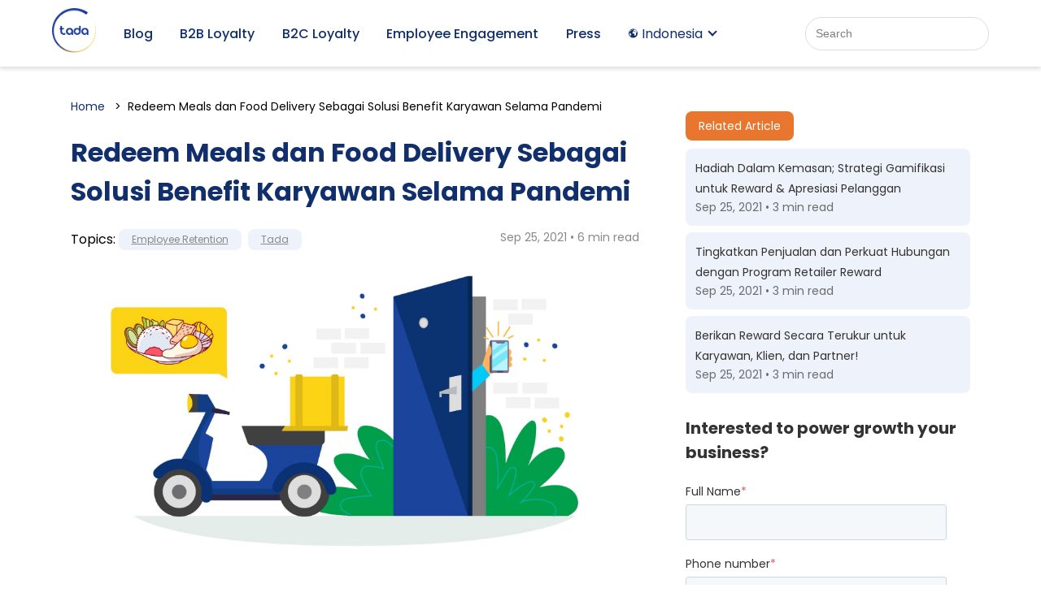

--- FILE ---
content_type: text/html; charset=UTF-8
request_url: https://blog.usetada.com/id/redeem-meals-dan-food-delivery
body_size: 12211
content:
<!doctype html><!--[if lt IE 7]> <html class="no-js lt-ie9 lt-ie8 lt-ie7" lang="id" > <![endif]--><!--[if IE 7]>    <html class="no-js lt-ie9 lt-ie8" lang="id" >        <![endif]--><!--[if IE 8]>    <html class="no-js lt-ie9" lang="id" >               <![endif]--><!--[if gt IE 8]><!--><html class="no-js" lang="id"><!--<![endif]--><head>
    <meta charset="utf-8">
    <meta http-equiv="X-UA-Compatible" content="IE=edge,chrome=1">
    <meta name="author" content="Nida Amalia">
    <meta name="description" content="Dengan Tada, karyawan Anda dapat menukarkan poin loyalitas untuk memesan makanan dan minuman dan mengirimkannya langsung ke depan pintu mereka.">
    <meta name="generator" content="HubSpot">
    <title>Redeem Meals dan Food Delivery Sebagai Solusi Benefit Karyawan</title>
    <link rel="shortcut icon" href="https://blog.usetada.com/hubfs/tada-new-logo.png">
    
<meta name="viewport" content="width=device-width, initial-scale=1">

    
    <meta property="og:description" content="Dengan Tada, karyawan Anda dapat menukarkan poin loyalitas untuk memesan makanan dan minuman dan mengirimkannya langsung ke depan pintu mereka.">
    <meta property="og:title" content="Redeem Meals dan Food Delivery Sebagai Solusi Benefit Karyawan">
    <meta name="twitter:description" content="Dengan Tada, karyawan Anda dapat menukarkan poin loyalitas untuk memesan makanan dan minuman dan mengirimkannya langsung ke depan pintu mereka.">
    <meta name="twitter:title" content="Redeem Meals dan Food Delivery Sebagai Solusi Benefit Karyawan">

    

    
    <style>
a.cta_button{-moz-box-sizing:content-box !important;-webkit-box-sizing:content-box !important;box-sizing:content-box !important;vertical-align:middle}.hs-breadcrumb-menu{list-style-type:none;margin:0px 0px 0px 0px;padding:0px 0px 0px 0px}.hs-breadcrumb-menu-item{float:left;padding:10px 0px 10px 10px}.hs-breadcrumb-menu-divider:before{content:'›';padding-left:10px}.hs-featured-image-link{border:0}.hs-featured-image{float:right;margin:0 0 20px 20px;max-width:50%}@media (max-width: 568px){.hs-featured-image{float:none;margin:0;width:100%;max-width:100%}}.hs-screen-reader-text{clip:rect(1px, 1px, 1px, 1px);height:1px;overflow:hidden;position:absolute !important;width:1px}
</style>

<link rel="stylesheet" href="https://blog.usetada.com/hubfs/hub_generated/module_assets/1/78188965960/1742640573085/module_ID_-_Header_Blog_Revamp_2022.min.css">
<link rel="stylesheet" href="https://blog.usetada.com/hubfs/hub_generated/module_assets/1/7124227135/1742640400889/module_CLEAN_5_-_Item_-_Spacer.min.css">
<link rel="stylesheet" href="https://blog.usetada.com/hubfs/hub_generated/module_assets/1/105097442981/1750753116014/module_footer-tada-2023.min.css">
    

    
<!--  Added by GoogleAnalytics integration -->
<script>
var _hsp = window._hsp = window._hsp || [];
_hsp.push(['addPrivacyConsentListener', function(consent) { if (consent.allowed || (consent.categories && consent.categories.analytics)) {
  (function(i,s,o,g,r,a,m){i['GoogleAnalyticsObject']=r;i[r]=i[r]||function(){
  (i[r].q=i[r].q||[]).push(arguments)},i[r].l=1*new Date();a=s.createElement(o),
  m=s.getElementsByTagName(o)[0];a.async=1;a.src=g;m.parentNode.insertBefore(a,m)
})(window,document,'script','//www.google-analytics.com/analytics.js','ga');
  ga('create','UA-112254717-3','auto');
  ga('send','pageview');
}}]);
</script>

<!-- /Added by GoogleAnalytics integration -->

<!--  Added by GoogleAnalytics4 integration -->
<script>
var _hsp = window._hsp = window._hsp || [];
window.dataLayer = window.dataLayer || [];
function gtag(){dataLayer.push(arguments);}

var useGoogleConsentModeV2 = true;
var waitForUpdateMillis = 1000;


if (!window._hsGoogleConsentRunOnce) {
  window._hsGoogleConsentRunOnce = true;

  gtag('consent', 'default', {
    'ad_storage': 'denied',
    'analytics_storage': 'denied',
    'ad_user_data': 'denied',
    'ad_personalization': 'denied',
    'wait_for_update': waitForUpdateMillis
  });

  if (useGoogleConsentModeV2) {
    _hsp.push(['useGoogleConsentModeV2'])
  } else {
    _hsp.push(['addPrivacyConsentListener', function(consent){
      var hasAnalyticsConsent = consent && (consent.allowed || (consent.categories && consent.categories.analytics));
      var hasAdsConsent = consent && (consent.allowed || (consent.categories && consent.categories.advertisement));

      gtag('consent', 'update', {
        'ad_storage': hasAdsConsent ? 'granted' : 'denied',
        'analytics_storage': hasAnalyticsConsent ? 'granted' : 'denied',
        'ad_user_data': hasAdsConsent ? 'granted' : 'denied',
        'ad_personalization': hasAdsConsent ? 'granted' : 'denied'
      });
    }]);
  }
}

gtag('js', new Date());
gtag('set', 'developer_id.dZTQ1Zm', true);
gtag('config', 'G-SPSKLEJNNJ');
</script>
<script async src="https://www.googletagmanager.com/gtag/js?id=G-SPSKLEJNNJ"></script>

<!-- /Added by GoogleAnalytics4 integration -->

<!--  Added by GoogleTagManager integration -->
<script>
var _hsp = window._hsp = window._hsp || [];
window.dataLayer = window.dataLayer || [];
function gtag(){dataLayer.push(arguments);}

var useGoogleConsentModeV2 = true;
var waitForUpdateMillis = 1000;



var hsLoadGtm = function loadGtm() {
    if(window._hsGtmLoadOnce) {
      return;
    }

    if (useGoogleConsentModeV2) {

      gtag('set','developer_id.dZTQ1Zm',true);

      gtag('consent', 'default', {
      'ad_storage': 'denied',
      'analytics_storage': 'denied',
      'ad_user_data': 'denied',
      'ad_personalization': 'denied',
      'wait_for_update': waitForUpdateMillis
      });

      _hsp.push(['useGoogleConsentModeV2'])
    }

    (function(w,d,s,l,i){w[l]=w[l]||[];w[l].push({'gtm.start':
    new Date().getTime(),event:'gtm.js'});var f=d.getElementsByTagName(s)[0],
    j=d.createElement(s),dl=l!='dataLayer'?'&l='+l:'';j.async=true;j.src=
    'https://www.googletagmanager.com/gtm.js?id='+i+dl;f.parentNode.insertBefore(j,f);
    })(window,document,'script','dataLayer','GTM-T9JVLNS');

    window._hsGtmLoadOnce = true;
};

_hsp.push(['addPrivacyConsentListener', function(consent){
  if(consent.allowed || (consent.categories && consent.categories.analytics)){
    hsLoadGtm();
  }
}]);

</script>

<!-- /Added by GoogleTagManager integration -->


<script>
  document.querySelector('meta[name="author"]').setAttribute("content", "TADA Tech Team");
</script>
<meta name="publisher" content="PT Aksi Visitama">
<meta property="og:image" content="https://lh6.googleusercontent.com/YvtVQ92119Xay2HsOLNUSLSJarNhGlbOyS-1HFYx0sxmOKI6TWN01TOa44oArP-mPF6zBtJzbFU08T_GS1TdQ9x3hm9yxV4QJfbNen4ETTCavUOdWOPTbILj9EUMz-o1mizorCBD=s0">
<meta property="og:image:width" content="2048">
<meta property="og:image:height" content="1067">
<meta property="og:image:alt" content="Redeem Meals dan Food Delivery Sebagai Solusi Benefit Karyawan">
<meta name="twitter:image" content="https://lh6.googleusercontent.com/YvtVQ92119Xay2HsOLNUSLSJarNhGlbOyS-1HFYx0sxmOKI6TWN01TOa44oArP-mPF6zBtJzbFU08T_GS1TdQ9x3hm9yxV4QJfbNen4ETTCavUOdWOPTbILj9EUMz-o1mizorCBD=s0">
<meta name="twitter:image:alt" content="Redeem Meals dan Food Delivery Sebagai Solusi Benefit Karyawan">

<meta property="og:url" content="https://blog.usetada.com/id/redeem-meals-dan-food-delivery">
<meta name="twitter:card" content="summary_large_image">

<link rel="canonical" href="https://blog.usetada.com/id/redeem-meals-dan-food-delivery">
<!-- Go to www.addthis.com/dashboard to customize your tools -->
<meta name="robots" content="index, follow">

<!--
<script type="text/javascript" src="//s7.addthis.com/js/300/addthis_widget.js#pubid=ra-5ccaa4d27b193482"></script>
-->

<meta property="og:type" content="article">
<link rel="alternate" type="application/rss+xml" href="https://blog.usetada.com/id/rss.xml">
<meta name="twitter:domain" content="blog.usetada.com">
<meta name="twitter:site" content="@use_TADA">

<meta http-equiv="content-language" content="id">
<link rel="stylesheet" href="//7052064.fs1.hubspotusercontent-na1.net/hubfs/7052064/hub_generated/template_assets/DEFAULT_ASSET/1766173834078/template_layout.min.css">


<link rel="stylesheet" href="https://blog.usetada.com/hubfs/hub_generated/template_assets/1/78189402483/1742570161443/template_style-blog-revamp-2022.min.css">




</head>
<body class="   hs-content-id-55960508326 hs-blog-post hs-blog-id-7145977009" style="">
<!--  Added by GoogleTagManager integration -->
<noscript><iframe src="https://www.googletagmanager.com/ns.html?id=GTM-T9JVLNS" height="0" width="0" style="display:none;visibility:hidden"></iframe></noscript>

<!-- /Added by GoogleTagManager integration -->

    <div class="header-container-wrapper">
    <div class="header-container container-fluid">

<div class="row-fluid-wrapper row-depth-1 row-number-1 ">
<div class="row-fluid ">
<div class="span12 widget-span widget-type-custom_widget " style="" data-widget-type="custom_widget" data-x="0" data-w="12">
<div id="hs_cos_wrapper_module_165685482772847" class="hs_cos_wrapper hs_cos_wrapper_widget hs_cos_wrapper_type_module" style="" data-hs-cos-general-type="widget" data-hs-cos-type="module"><nav class="tada-header">
        <div class="page-center">
            <div class="container-tada-header">
                <div class="content">
                    <div class="navigation__left">
                        <a href="https://www.usetada.com" target="_blank">
                            <div class="logo-header">
                                <img src="https://blog.usetada.com/hubfs/Blog%20Template/image%2067%20(1).png" alt="Logo TADA" title="TADA" loading="lazy">
                            </div>
                        </a>
                    </div>


                    <div class="reverse-web">
                        <div class="hs-search-field">
                            <div class="hs-search-field__bar">
                                <form action="/search" class="search-form">
                                    <input type="text" class="hs-search-field__input" name="term" autocomplete="off" aria-label="Search" placeholder="Search">
                                    <!--         <button class="search-button">Search</button> -->
                                </form>
                            </div>
                        </div>
                        <div class="hamburger-icon">
                            <img src="https://blog.usetada.com/hubfs/Blog%20Template/hamburger.svg" alt="Dropdown Navigation Icon" title="Menu">
                        </div>
                        <div class="navigation__content">
                            <div class="nav-link">
                                <a href="https://blog.usetada.com/id" title="Blog">Blog</a>
                            </div>
                            <div class="nav-link">
                                <a href="https://blog.usetada.com/id/tag/b2b-loyalty-program" title="B2B Loyalty">B2B Loyalty</a>
                            </div>
                            <div class="nav-link">
                                <a href="https://blog.usetada.com/id/tag/customer-loyalty">B2C Loyalty</a>
                            </div>
                            <div class="nav-link">
                                <a href="https://www.usetada.com/employee-engagement/" rel=" noopener" target="_blank" title="Employee Engagement">Employee Engagement</a>
                            </div>
                            <div class="nav-link">
                                <a href="https://blog.usetada.com/id/tag/news" title="Press">Press</a>
                            </div>

                            <div class="dropdown">
                                <div class="dropbtn">
                                    <img src="https://blog.usetada.com/hubfs/Blog%20Template/globe.svg" alt="Icon Globe" title="Language" loading="lazy"> Indonesia
                                </div>
                                <div class="dropdown-content">
                                    <a href="https://blog.usetada.com/en" title="English Blog">English</a>
                                    <a href="https://blog.usetada.com/id" title="Bahasa Blog">Indonesia</a>
                                </div>
                            </div>
                        </div>
                    </div>

                </div>

            </div>
        </div>
    </nav>
   <script src="https://code.jquery.com/jquery-3.6.0.min.js" integrity="sha256-/xUj+3OJU5yExlq6GSYGSHk7tPXikynS7ogEvDej/m4=" crossorigin="anonymous"></script></div>

</div><!--end widget-span -->
</div><!--end row-->
</div><!--end row-wrapper -->

    </div><!--end header -->
</div><!--end header wrapper -->

<div class="body-container-wrapper">
    <div class="body-container container-fluid">

<div class="row-fluid-wrapper row-depth-1 row-number-1 ">
<div class="row-fluid ">
<div class="span12 widget-span widget-type-custom_widget spacer" style="" data-widget-type="custom_widget" data-x="0" data-w="12">
<div id="hs_cos_wrapper_module_1656860371187229" class="hs_cos_wrapper hs_cos_wrapper_widget hs_cos_wrapper_type_module widget-type-space" style="" data-hs-cos-general-type="widget" data-hs-cos-type="module"><span class="hs-horizontal-spacer"></span></div>

</div><!--end widget-span -->
</div><!--end row-->
</div><!--end row-wrapper -->

<div class="row-fluid-wrapper row-depth-1 row-number-2 ">
<div class="row-fluid ">
<div class="span12 widget-span widget-type-cell page-center" style="" data-widget-type="cell" data-x="0" data-w="12">

<div class="row-fluid-wrapper row-depth-1 row-number-3 ">
<div class="row-fluid ">
<div class="span8 widget-span widget-type-custom_widget " style="" data-widget-type="custom_widget" data-x="0" data-w="8">
<div id="hs_cos_wrapper_module_1656954704941150" class="hs_cos_wrapper hs_cos_wrapper_widget hs_cos_wrapper_type_module widget-type-blog_content" style="" data-hs-cos-general-type="widget" data-hs-cos-type="module">
    <!--This blog uses a seprate blog listing layout-->
<ul class="breadcrumb">
<li><a href="https://blog.usetada.com/id">Home</a></li>
<li><span id="hs_cos_wrapper_name" class="hs_cos_wrapper hs_cos_wrapper_meta_field hs_cos_wrapper_type_text" style="" data-hs-cos-general-type="meta_field" data-hs-cos-type="text">Redeem Meals dan Food Delivery Sebagai Solusi Benefit Karyawan Selama Pandemi</span></li>
</ul>
<div class="blog-view-section">
<div class="blog-post-wrapper cell-wrapper">
<div class="blog-section">
<div class="section post-header-blog">
<h1 class="title-content"><span id="hs_cos_wrapper_name" class="hs_cos_wrapper hs_cos_wrapper_meta_field hs_cos_wrapper_type_text" style="" data-hs-cos-general-type="meta_field" data-hs-cos-type="text">Redeem Meals dan Food Delivery Sebagai Solusi Benefit Karyawan Selama Pandemi</span></h1>
<div id="hubspot-author_data-blog" class="hubspot-editable info-post" data-hubspot-form-id="author_data" data-hubspot-name="Blog Author">
<div class="info-post__left">
<p id="hubspot-topic_data">Topics:   </p>
<div class="btn-topic">
<a class="topic-link" href="https://blog.usetada.com/id/tag/employee-retention">Employee Retention</a></div>
<div class="btn-topic">
<a class="topic-link" href="https://blog.usetada.com/id/tag/tada">Tada</a></div>
</div>
<p class="reading-minutes">Sep 25, 2021 • 6 min read </p>  
<!--   Menampilkan Tag List  -->
<!--   Menampilkan Icon Social Media  -->
</div>
</div>
<div class="section post-body">
<span id="hs_cos_wrapper_post_body" class="hs_cos_wrapper hs_cos_wrapper_meta_field hs_cos_wrapper_type_rich_text" style="" data-hs-cos-general-type="meta_field" data-hs-cos-type="rich_text"><p style="text-align: justify;"><span style="font-size: 11px;"><img src="https://lh6.googleusercontent.com/YvtVQ92119Xay2HsOLNUSLSJarNhGlbOyS-1HFYx0sxmOKI6TWN01TOa44oArP-mPF6zBtJzbFU08T_GS1TdQ9x3hm9yxV4QJfbNen4ETTCavUOdWOPTbILj9EUMz-o1mizorCBD=s0" width="624" height="325" loading="lazy"></span></p>
<p>&nbsp;</p>
<p style="text-align: justify; font-size: 16px;"><a href="/id/employee-benefit-keuntungan-dan-penerapannya-bagi-perusahaan" rel="noopener" style="font-style: italic;">Employee benefit</a> yang hanya menawarkan fasilitas kesehatan dan gigi sudah mulai ditinggalkan. Seiring dengan berjalannya waktu, paket benefit karyawan sudah mulai beranjak pada pemeliharaan kesehatan fisik maupun mental karyawan, jadi bukan hanya soal mengobati saja.&nbsp;</p>
<!--more-->
<p style="text-align: justify; font-size: 16px; line-height: 1.75;">Selain perubahan terkait tenaga kerja dan perekrutan, peristiwa eksternal yang masif bisa mempengaruhi penawaran program employee benefit ini.</p>
<p style="text-align: justify; font-size: 16px; line-height: 1.75;">COVID-19 adalah contoh utama. Selama pandemi melanda, perusahaan harus mempertimbangkan cara baru untuk memberikan dukungan pada karyawan dari rumah, termasuk menyesuaikan <em>employee benefit</em> yang sesuai dengan kebutuhan mereka saat ini.</p>
<p style="text-align: justify; font-size: 16px;">Sebuah studi dari Airtasker menemukan bahwa sebanyak 56% karyawan yang bekerja kantoran mangkir dari pekerjaannya, sedangkan mereka yang bekerja dari rumah hanya 39% saja yang mangkir dari pekerjaan.</p>
<p style="text-align: justify; font-size: 16px;">Ini menunjukkan bahwa bekerja dari rumah tidak hanya menguntungkan karyawan dengan fleksibilitas, tetapi juga meningkatkan produktivitas dan mengarah pada gaya hidup yang lebih sehat. Meskipun situasi <em>win-win</em> ini disukai oleh sebagian besar karyawan, dalam prakteknya, keseimbangan kehidupan kerja mereka juga terganggu.</p>
<p style="text-align: justify; font-size: 16px;">Selain <em>time off</em> yang dibayar dan jadwal yang fleksibel, ada lima benefit yang paling diminati versi riset IRF, termasuk di dalamnya <em>gift cards </em>dan reward berupa makanan.</p>
<p style="text-align: justify; font-size: 16px;">Ketika memutuskan untuk melakukan perubahan atau penambahan benefit karyawan selama pandemi, dan pasca pandemi, penting sekali untuk melihat kebutuhan primer karyawan di masa ini. Fleksibilitas dan makanan harus masuk dalam daftar pertimbangan Anda.</p>
<h2 style="text-align: justify; font-size: 20px;"><strong>Food Reward Semakin Diminati di Era <em>New Normal</em></strong></h2>
<p style="text-align: justify;">Perusahaan yang beralih ke model kerja <em>remote</em> atau jarak jauh harus memodifikasi paket benefit mereka untuk memenuhi kebutuhan karyawan dengan lebih baik. Menurut survei Doordash, 80% karyawan menganggap <em>privilege</em> untuk bisa makan kapan saja sebagai salah satu manfaat utama bekerja dari rumah.</p>
<p style="text-align: justify;">Mayoritas dari mereka yang disurvei (38,9%) mengatakan bahwa mereka menghabiskan jumlah uang yang kira-kira sama untuk makanan seperti yang mereka lakukan sebelum COVID-19. 32,9% mengatakan bahwa mereka membelanjakan jumlah yang sama untuk makanan yang dibawa pulang.</p>
<p style="text-align: justify;">Kemudahan pengiriman makanan secara teratur akan meningkatkan kepuasan kerja untuk 85% dari mereka yang disurvei. Faktanya, lebih dari seperlima karyawan (21%) memprioritaskan pengiriman makanan gratis setiap hari daripada asuransi kesehatan yang lebih baik atau lebih murah, liburan tambahan, dan tunjangan transportasi.</p>
<p style="text-align: justify;">Terlepas dari keinginan untuk mendapatkan tunjangan makanan dari rumah, tiga dari setiap lima karyawan masih belum menerimanya.</p>
<p style="text-align: justify; font-size: 19px;"><img src="https://lh6.googleusercontent.com/25ZiWNXQIQc839ddNsBmypSPjN6BYYE9PpK0lfl40Hq8jGDsGOtbw9RRi7j4Dhem2hqyMX4CyGJeJ2tBdD9ndk01QZ6IQ9qU30cPCi9kgfR5xIrUdpj-LhzB1RUmQZCPqC4evf9n=s0" width="624" height="635" loading="lazy"></p>
<h2 style="text-align: justify; font-size: 20px;"><strong>Tambahkan Food Reward Pada Benefit dan Retensi Karyawan Anda</strong></h2>
<p style="text-align: justify; font-size: 16px;">Menurut survei baru yang dilakukan oleh SHRM (<em>Society for Human Resource Management</em>), sepertiga profesional SDM mengalami kesulitan mempertahankan budaya perusahaan akibat pandemi virus corona.</p>
<p style="text-align: justify; font-size: 16px;">Menurut survei, 76%&nbsp;karyawan mengatakan bahwa momen yang paling mereka rindukan selama pandemi adalah “makan dan bersosialisasi dengan rekan kerja,” menunjukkan betapa karyawan Anda merindukan makan bersama sekarang karena mereka bekerja dari rumah.</p>
<p style="text-align: justify; font-size: 16px;">Berikut adalah beberapa manfaat jika bisnis Anda mempertimbangkan untuk menambahkan <em>food reward</em> dalam <a href="/id/employee-perks-yang-diinginkan-setiap-generasi-karyawan" rel="noopener">benefit karyawan</a> Anda.</p>
<h3>1. Karyawan merasa Lebih terhubung dengan perusahaan</h3>
<p style="text-align: justify;"><span style="font-size: 16px;">Mengembalikan momen makan bersama–bahkan melalui Zoom–bisa menjadi solusi saat Anda mencari cara untuk menciptakan budaya perusahaan jarak jauh. <a href="https://www.youtube.com/watch?v=gqYl67vvJGY">TADA Redeem Meals</a> adalah cara mudah untuk menawarkan <em>food reward</em> yang dapat ditukar dari rumah.</span></p>
<p style="text-align: justify;"><span style="font-size: 16px;">Dengan program ini, Anda dapat memberikan poin loyalitas fleksibel kepada karyawan yang dapat mereka gunakan di restoran favorit mereka. </span></p>
<p style="text-align: justify;"><span style="font-size: 16px;">Anda dapat menawarkan <em>food reward</em> kepada karyawan Anda pada <em>meeting</em> bulanan atau pelatihan tim internal untuk membiasakan mereka pada lingkungan kerja era pandemi dan new normal. Dengan begitu, karyawan akan merasa kebutuhannya diperhatikan, dan merasa lebih terhubung dengan perusahaan.</span></p>
<h3>2. Mendorong karyawan untuk lebih sukses di tempat kerja</h3>
<p style="text-align: justify;"><span style="font-size: 16px;">Dari Qualtrics disebutkan jika 42% karyawan mengatakan pandemi berdampak pada kesehatan mental mereka. Ada banyak gangguan yang mempersingkat waktu yang tersedia untuk menyelesaikan pekerjaan, apakah itu membantu anak-anak menyelesaikan pekerjaan rumah sekolah daring atau membuat makan siang sebelum panggilan bisnis.</span></p>
<p style="text-align: justify;"><span style="font-size: 16px;">Dengan memasukkan <em>food reward</em> ke dalam <em>employee benefit</em>, Anda memberikan waktu kepada karyawan, mengurangi stres dalam kehidupan sehari-hari mereka, dan membantu mereka mengelola beban kerja dengan tanggung jawab keluarga di rumah.</span></p>
<h3>3. Meningkatkan imunitas</h3>
<p style="text-align: justify;"><span style="font-size: 16px;">Makan makanan yang tepat dan sehat dapat meningkatkan imunitas karyawan Anda, memungkinkan mereka menjadi lebih sehat dan lebih produktif. </span></p>
<p style="text-align: justify;"><span style="font-size: 16px;">Menawarkan <em>food reward</em> dapat membantu mereka mengakses makan sehat dengan mudah daripada menghabiskan waktu untuk merencanakan makanan sehari-hari. </span></p>
<p style="text-align: justify;"><span style="font-size: 16px;">Mereka dapat mengandalkan penawaran restoran yang telah dirancang khusus untuk meningkatkan imunitas, seperti memesan dari kafe makanan sehat lewat <em>food reward </em>yang Anda siapkan.</span></p>
<p style="text-align: justify; font-size: 19px;"><img src="https://lh6.googleusercontent.com/RgpnLhUQJd9g44JKNxb-LWlHMA2CaX46LzbM-Huva63zixnwgWnkhEXUcnHU-zj6-B2O0_I9lCOAf16dTQANbNsTGjQIT7xEKIu3RR9byh7iBtsWuxUWs54odCy26dTSavriIxHj=s0" width="624" height="325" loading="lazy"></p>
<h2 style="text-align: justify; font-size: 20px;"><strong><em>Redeem Meals</em> dan <em>Delivery Order</em> sebagai Opsi <em>Food Reward</em></strong></h2>
<p style="text-align: justify;">Memberikan <em>privilege</em> pada karyawan Anda satu hal yang tidak perlu dikhawatirkan selama masa-masa penuh tekanan, seperti f<em>ood reward</em> akan sangat membantu mereka.</p>
<p style="text-align: justify;">Dengan TADA, karyawan Anda TIDAK HANYA dapat menukarkan <a href="/id/program-loyalty-point-untuk-retensi-pelanggan-fmcg" rel="noopener">poin loyalitas</a> dengan berbagai e-voucher dan hadiah, tetapi juga menukarkan poin tersebut untuk memesan makanan dan minuman dan mengirimkannya langsung ke depan pintu mereka. Sebagian besar karyawan sangat menyukai fasilitas yang memudahkan kebutuhan mereka.&nbsp;</p>
<p style="text-align: justify;">Bagaimana cara kerjanya?</p>
<p style="text-align: justify;">Karyawan Anda hanya cukup membuka aplikasi perusahaan. Lalu memilih fitur “<em>redeem meals</em>”, pilih restoran favorit terdekat, pilih makanan, dan ketika check out, pilih <em>point loyalty</em> sebagai metode pembayaran.</p>
<p style="text-align: justify;">Mudah? Ya, hanya satu klik saja!</p>
<p style="text-align: justify;">Karyawan Anda akan mengingat Anda dan bagaimana <em>employee benefit</em> ini bisa menambah lebih banyak manfaat bagi hidup mereka.</p>
<h3 style="text-align: justify;">Kesimpulan</h3>
<p style="text-align: justify;">Pertimbangkan bagaimana <em>food reward</em> dapat meningkatkan employee benefit secara keseluruhan, meningkatkan produktivitas, dan kinerja kerja.</p>
<p style="text-align: justify;">Pandemi memang menghempas kondisi finansial perusahaan,&nbsp; namun dengan usaha memberikan kemudahan bagi karyawan&nbsp; bisa membantu kelangsungan perusahaan di masa pandemi atau setelahnya.&nbsp;</p>
<p style="text-align: justify;">Tingkatkan kepuasan karyawan dengan menghubungi kami untuk mempelajari lebih lanjut tentang program <a href="/id/membangun-customer-rewards-dan-digital-rewards" rel="noopener">reward</a> kami. Masih memikirkan konsep? Mari berbicara dengan para ahli kami di TADA untuk merancang tunjangan karyawan yang sesuai dan eksklusif untuk perusahaan Anda. Request demo Sekarang!</p>
<p style="text-align: justify; font-size: 19px;"><!--HubSpot Call-to-Action Code --><span class="hs-cta-wrapper" id="hs-cta-wrapper-c1ca11d4-cbf3-4b51-882e-6fc8cbcbf699"><span class="hs-cta-node hs-cta-c1ca11d4-cbf3-4b51-882e-6fc8cbcbf699" id="hs-cta-c1ca11d4-cbf3-4b51-882e-6fc8cbcbf699"><!--[if lte IE 8]><div id="hs-cta-ie-element"></div><![endif]--><a href="https://hubspot-cta-redirect-na2-prod.s3.amazonaws.com/cta/redirect/4770394/c1ca11d4-cbf3-4b51-882e-6fc8cbcbf699"><img class="hs-cta-img" id="hs-cta-img-c1ca11d4-cbf3-4b51-882e-6fc8cbcbf699" style="border-width:0px;margin: 0 auto; display: block; margin-top: 20px; margin-bottom: 20px" src="https://hubspot-no-cache-na2-prod.s3.amazonaws.com/cta/default/4770394/c1ca11d4-cbf3-4b51-882e-6fc8cbcbf699.png" alt="Let's Talk to Tada Team" align="middle"></a></span><script charset="utf-8" src="/hs/cta/cta/current.js"></script><script type="text/javascript"> hbspt.cta._relativeUrls=true;hbspt.cta.load(4770394, 'c1ca11d4-cbf3-4b51-882e-6fc8cbcbf699', {"useNewLoader":"true","region":"na2"}); </script></span><!-- end HubSpot Call-to-Action Code --></p></span>
</div>
</div>
</div>
</div>
<div class="info-social">
<div class="profile">
<div class="profile-author">
<div class="profile-author__photo">
<img src="https://blog.usetada.com/hubfs/2021-05-07-092904086.jpg" alt="Profile" title="Nida Amalia">
</div>
<div class="profile-author__bio">
<p class="author-name"><a class="author-link" href="https://blog.usetada.com/id/author/nida-amalia">Nida Amalia</a></p>
<p class="">A lifetime learner. SEO and Content Marketing Specialist who loves art, music, and movies.</p>
</div>
</div>
</div>
<div class="share">
<p><i>Don't forget to share this post!</i></p>
<div class="share__socmed">
<div class="share__socmed--img fab-action fab-action-2">
<a id="fbQuote" href="" target="_blank"><img src="https://blog.usetada.com/hubfs/Blog%20Template/ic-fb-2.svg" alt="Icon Facebook" title="Facebook"></a>
</div>
<div class="share__socmed--img fab-action fab-action-4">
<a id="linkedinQuote" href="" target="_blank"><img src="https://blog.usetada.com/hubfs/Blog%20Template/ic-linkedin.svg" alt="Icon LinkedIn" title="LinkedIn"></a>
</div>
<div class="share__socmed--img fab-action fab-action-1">
<a id="waQuote" href="" target="_blank"><img src="https://blog.usetada.com/hubfs/Blog%20Template/ic-wa.svg" alt="Icon WhatsApp" title="WhatsApp"></a>
</div>
</div>
</div>
</div>
<script>
$(document).ready(function () {
var wordingText = "";
if ($('#wording-text').length) {
wordingText = $('#wording-text').text();
}
var titlePost = $('.hs_cos_wrapper_type_text').map(function(){return $(this).text();}).get().join(',');
var waUrl = window.location.href;
var waLink = "https://api.whatsapp.com/send?phone=&text=" + titlePost + "%0D%0A%0D%0A" + waUrl;
console.log(waLink);
document.getElementById('waQuote').href = waLink;
// for fb
var fbUrl = window.location.href;
var fbLink = "https://www.facebook.com/share.php?u=" + fbUrl + "&quote=" + titlePost;
document.getElementById('fbQuote').href = fbLink;
// for twitter
var linkedinUrl = window.location.href;
var linkedinLink = "https://www.linkedin.com/shareArticle?mini=true&url=" + linkedinUrl + "&title=" + titlePost ;
document.getElementById('linkedinQuote').href = linkedinLink;
});
</script>
</div>

</div><!--end widget-span -->
<div id="sticky" class="span4 widget-span widget-type-cell " style="" data-widget-type="cell" data-x="8" data-w="4">

<div class="row-fluid-wrapper row-depth-1 row-number-4 ">
<div class="row-fluid ">
<div class="span12 widget-span widget-type-custom_widget " style="" data-widget-type="custom_widget" data-x="0" data-w="12">
<div id="hs_cos_wrapper_module_1656955510671271" class="hs_cos_wrapper hs_cos_wrapper_widget hs_cos_wrapper_type_module" style="" data-hs-cos-general-type="widget" data-hs-cos-type="module"><div class="section-awal-related-artikel">
    <div class="title">
  <span>
    Related Article
  </span>
</div>
    <span id="hs_cos_wrapper_module_1656955510671271_" class="hs_cos_wrapper hs_cos_wrapper_widget hs_cos_wrapper_type_related_blog_posts" style="" data-hs-cos-general-type="widget" data-hs-cos-type="related_blog_posts"><div id="related-blog-posts-2544321766289281974">
</div>
<script type="text/javascript">
  const xhttp_2544321766289281974 = new XMLHttpRequest();
  xhttp_2544321766289281974.open("GET", '/_hcms/related-blog-posts-callback?blogPostId=55960508326&blogId=7145977009&targetBlogPostIds=55960508326&macro=default&limit=3&templatePath=generated_layouts%2F78273172398.html&contentId=55960508326&requestPath=%2Fid%2Fredeem-meals-dan-food-delivery&hs-expires=1797811200&hs-version=1&hs-signature=AJUCl1tt60-BJqvcYECkBKc_LEDkLJupbw');
  xhttp_2544321766289281974.onreadystatechange = function() {
    if (this.readyState == XMLHttpRequest.DONE) {
      if (this.status == 200) {
        var id = setInterval(function() {
          var formattingFunction = blog_post_formatter;
          if (formattingFunction !== undefined) {
            clearTimeout(id);
            document.getElementById('related-blog-posts-2544321766289281974').outerHTML = formattingFunction(JSON.parse(xhttp_2544321766289281974.responseText));
          }
        }, 50);

        setTimeout(function() {
          clearTimeout(id);
        }, 10000);
      } else {
        console.error('Error: ', this.statusText);
      }
    }
  };
  xhttp_2544321766289281974.send();
</script>
</span>

    <script>
      
      
      
      
        var blog_post_formatter = function (blogposts) {
            var formatted = "<div class='sec-related-arc'>";
            for (var i = 0; i < blogposts.length; i++) {
                var blogpost = blogposts[i];
                formatted += '<div class="related-blog-item hs-postlisting-item">';
                
                formatted += `<a class="related-blog-title" href="${blogpost.url}">${blogpost.name}</a>`;
                formatted += `<span class="reading-minutes">Sep 25, 2021 • 3 min read</span>`;
                formatted += '</div>';
            }
            formatted += '</div>';
            formatted += '</div>';
            return formatted;
        }
    </script>
<!--     <script src="https://ajax.googleapis.com/ajax/libs/jquery/3.1.1/jquery.min.js"></script> -->
    <script>
        $(document).ready(function () {
            setTimeout(function () {
                $('meta[name=author]').remove();
                $('head').append('<meta name="author" content="Nida Amalia">');
                console.log("meta author changed");
            }, 5000);
        });
    </script>
</div></div>

</div><!--end widget-span -->
</div><!--end row-->
</div><!--end row-wrapper -->

<div class="row-fluid-wrapper row-depth-1 row-number-5 ">
<div class="row-fluid ">
<div class="span12 widget-span widget-type-custom_widget " style="" data-widget-type="custom_widget" data-x="0" data-w="12">
<div id="hs_cos_wrapper_module_167289769157650" class="hs_cos_wrapper hs_cos_wrapper_widget hs_cos_wrapper_type_module widget-type-form" style="" data-hs-cos-general-type="widget" data-hs-cos-type="module">


	



	<span id="hs_cos_wrapper_module_167289769157650_" class="hs_cos_wrapper hs_cos_wrapper_widget hs_cos_wrapper_type_form" style="" data-hs-cos-general-type="widget" data-hs-cos-type="form">
<div id="hs_form_target_module_167289769157650"></div>








</span>
</div>

</div><!--end widget-span -->
</div><!--end row-->
</div><!--end row-wrapper -->

</div><!--end widget-span -->
</div><!--end row-->
</div><!--end row-wrapper -->

<div class="row-fluid-wrapper row-depth-1 row-number-6 ">
<div class="row-fluid ">
<div class="span12 widget-span widget-type-custom_widget " style="" data-widget-type="custom_widget" data-x="0" data-w="12">
<div id="hs_cos_wrapper_module_15417184276351456" class="hs_cos_wrapper hs_cos_wrapper_widget hs_cos_wrapper_type_module" style="" data-hs-cos-general-type="widget" data-hs-cos-type="module">
<div class="hhs-horz-spacer" style="height:100px;"></div>
</div>

</div><!--end widget-span -->
</div><!--end row-->
</div><!--end row-wrapper -->

</div><!--end widget-span -->
</div><!--end row-->
</div><!--end row-wrapper -->

    </div><!--end body -->
</div><!--end body wrapper -->

<div class="footer-container-wrapper">
    <div class="footer-container container-fluid">

<div class="row-fluid-wrapper row-depth-1 row-number-1 ">
<div class="row-fluid ">
<div class="span12 widget-span widget-type-custom_widget " style="" data-widget-type="custom_widget" data-x="0" data-w="12">
<div id="hs_cos_wrapper_module_1677976416715131" class="hs_cos_wrapper hs_cos_wrapper_widget hs_cos_wrapper_type_module" style="" data-hs-cos-general-type="widget" data-hs-cos-type="module"><div class="footer">
        <div class="page-center">
            <div class="footer-top">
                <div class="logo">
                    <img src="https://blog.usetada.com/hubfs/Blog%20Template/Footer/logo-footer-tada.png" alt="logo">
                </div>
                <div class="address mob">
                    <div class="address-item">
                        <p class="country">Indonesia</p>
                        <p class="detail">Setiabudi Atrium 6th Floor Suite 602, JI. H. R. Rasuna Said, Kuningan, Jakarta Selatan, DKI Jakarta 12920</p>
                    </div>
                    <div class="address-item">
                        <p class="country">Malaysia</p>
                        <p class="detail">
                            Common Ground Iskandar Spaces, A-FF01-03 &amp; B-FF-01-07, Common Ground Petaling Jaya, G.016, Ground Floor &amp; 1.013 First Floor, The Square, Jaya One, 72A, Jalan Prof Diraja Ungku Aziz, Seksyen 13, 46200 Petaling Jaya, Selangor</p>
                    </div>
                    <div class="address-item">
                        <p class="country">Singapore</p>
                        <p class="detail">
                            1 Raffles Place #18-61, One Raffles Place Singapore (048816)</p>
                    </div>
                </div>
                <div class="menu desktop">
                    <div class="menu-item">
                        <p>Solutions</p>
                        <ul>
                            <li><a href="https://www.usetada.com/en/tada-loyalty/" target="_blank">Tada Loyalty</a></li>
                            <li><a href="https://www.usetada.com/en/tada-rewards/" target="_blank">Tada Rewards</a></li>
                            <li><a href="https://www.usetada.com/en/tada-gifting/" target="_blank">Tada Gifting</a></li>
                        </ul>
                    </div>
                    <div class="menu-item">
                        <p>Resources</p>
                        <ul>
                            <li><a href="https://blog.usetada.com/en">Blog</a></li>
                            <li><a href="https://www.usetada.com/en/case-study/" target="_blank">Case Studies &amp; e-Books</a></li>
                            <li><a href="https://blog.usetada.com/en/tag/news">News</a></li>
                        </ul>
                    </div>
                    <div class="menu-item">
                        <p>Company</p>
                        <ul>
                            <li><a href="https://www.usetada.com/en/about-us/" target="_blank">About Us</a></li>
                            <li><a href="https://www.usetada.com/en/career/" target="_blank">Careers</a></li>
                            <li><a href="https://www.usetada.com/en/media-coverage/" target="_blank">Media Coverage</a></li>
                        </ul>
                    </div>
                </div>
                <div class="badges">
                    <div class="badges-top">
                        <div class="badge iso">
                            <img src="https://blog.usetada.com/hubfs/Blog%20Template/Footer/ISO%20(1).png" alt="ISO">
                        </div>
                        <div class="badge">
                            <img src="https://blog.usetada.com/hubfs/Blog%20Template/Footer/MEA.svg" alt="Marketing Excellence Awards">
                        </div>
                        <div class="badge">
                            <img src="https://blog.usetada.com/hubfs/Blog%20Template/Footer/LEA.svg" alt="Loyalty and Engagement Award">
                        </div>
                    </div>
                    <div class="badges-bottom">
                        <div class="badge">
                            <img src="https://blog.usetada.com/hubfs/Blog%20Template/Footer/badge1.svg" alt="badge">
                        </div>
                        <div class="badge">
                            <img src="https://blog.usetada.com/hubfs/Blog%20Template/Footer/badge2.svg" alt="badge">
                        </div>
                        <div class="badge">
                            <img src="https://blog.usetada.com/hubfs/Blog%20Template/Footer/badge3.svg" alt="badge">
                        </div>
                        <div class="badge">
                            <img src="https://blog.usetada.com/hubfs/Blog%20Template/Footer/badge4.svg" alt="badge">
                        </div>
                        <div class="badge">
                            <img src="https://blog.usetada.com/hubfs/Blog%20Template/Footer/badge5.svg" alt="badge">
                        </div>
                    </div>
                </div>
            </div>
            <hr>
            <div class="footer-mid">
                    <div class="social">
                        <p>Follow Us On:</p>
                        <div class="social-content">
                            <a href="https://www.linkedin.com/company/13330473/admin/" target="_blank" rel="nofollow noopener noreferrer"><img src="https://blog.usetada.com/hubfs/Blog%20Template/Footer/ic-linkedin.svg" alt="LinkedIn"></a>
                            <a href="https://www.youtube.com/channel/UCOmwo-jwVfJn9Y5XB4zCWUg" target="_blank" rel="nofollow noopener noreferrer"><img src="https://blog.usetada.com/hubfs/Blog%20Template/Footer/ic-youtube.svg" alt="YouTube"></a>
                            <a href="https://www.instagram.com/usetada/" target="_blank" rel="nofollow noopener noreferrer"><img src="https://blog.usetada.com/hubfs/Blog%20Template/Footer/ic-instagram.svg" alt="Instagram"></a>
                        </div>
                    </div>
                    <div class="menu-item mob">
                        <p>Solutions</p>
                        <ul>
                            <li><a href="https://www.usetada.com/en/tada-loyalty/" target="_blank">Tada Loyalty</a></li>
                            <li><a href="https://www.usetada.com/en/tada-rewards/" target="_blank">Tada Rewards</a></li>
                            <li><a href="https://www.usetada.com/en/tada-gifting/" target="_blank">Tada Gifting</a></li>
                        </ul>
                    </div>
                    <div class="menu-item mob">
                        <p>Resources</p>
                        <ul>
                            <li><a href="https://blog.usetada.com/en">Blog</a></li>
                            <li><a href="https://www.usetada.com/en/case-study/" target="_blank">Case Studies &amp; e-Books</a></li>
                            <li><a href="https://blog.usetada.com/en/tag/news">News</a></li>
                        </ul>
                    </div>
                    <div class="menu-item mob">
                        <p>Company</p>
                        <ul>
                            <li><a href="https://www.usetada.com/en/about-us/" target="_blank">About Us</a></li>
                            <li><a href="https://www.usetada.com/en/career/" target="_blank">Careers</a></li>
                            <li><a href="https://www.usetada.com/en/media-coverage/" target="_blank">Media Coverage</a></li>
                        </ul>
                    </div>
                    <div class="address desktop">
                        <div class="address-item">
                            <p class="country">Indonesia</p>
                            <p class="detail">Setiabudi Atrium 6th Floor Suite 602, JI. H. R. Rasuna Said, Kuningan, Jakarta Selatan, DKI Jakarta 12920</p>
                        </div>
                        <div class="address-item">
                            <p class="country">Malaysia</p>
                            <p class="detail">
                                Common Ground Iskandar Spaces, A-FF01-03 &amp; B-FF-01-07, Common Ground Petaling Jaya, G.016, Ground Floor &amp; 1.013 First Floor, The Square, Jaya One, 72A, Jalan Prof Diraja Ungku Aziz, Seksyen 13, 46200 Petaling Jaya, Selangor</p>
                        </div>
                        <div class="address-item">
                            <p class="country">Singapore</p>
                            <p class="detail">
                                1 Raffles Place #18-61, One Raffles Place Singapore (048816)</p>
                        </div>
                    </div>
            </div>
            <div class="footer-bottom">
                <div class="footer-bottom-left">
                    <a href="https://www.usetada.com/id/privacy-policy/" target="_blank">Privacy Policy</a>
                    <a href="https://www.usetada.com/id/terms-and-conditions/" target="_blank">Terms and Conditions</a>
                    <a href="https://help.usetada.com/" target="_blank">Help Center</a>

                </div>
                <div class="footer-bottom-right">
                    <p>Copyright © 2023 Tada, Inc.</p>
                </div>
            </div>
        </div>
    </div></div>

</div><!--end widget-span -->
</div><!--end row-->
</div><!--end row-wrapper -->

    </div><!--end footer -->
</div><!--end footer wrapper -->

    
<!-- HubSpot performance collection script -->
<script defer src="/hs/hsstatic/content-cwv-embed/static-1.1293/embed.js"></script>
<script>
var hsVars = hsVars || {}; hsVars['language'] = 'id';
</script>

<script src="/hs/hsstatic/cos-i18n/static-1.53/bundles/project.js"></script>
<script src="https://blog.usetada.com/hubfs/hub_generated/module_assets/1/78188965960/1742640573085/module_ID_-_Header_Blog_Revamp_2022.min.js"></script>

    <!--[if lte IE 8]>
    <script charset="utf-8" src="https://js-na2.hsforms.net/forms/v2-legacy.js"></script>
    <![endif]-->

<script data-hs-allowed="true" src="/_hcms/forms/v2.js"></script>

    <script data-hs-allowed="true">
        var options = {
            portalId: '4770394',
            formId: '0f462407-65f2-4352-9cd5-1e7f7ce3f7bc',
            formInstanceId: '9731',
            
            pageId: '55960508326',
            
            region: 'na2',
            
            
            
            
            pageName: "Redeem Meals dan Food Delivery Sebagai Solusi Benefit Karyawan",
            
            
            
            inlineMessage: "<p style=\"font-size: 20px;\"><strong>Thank you!<\/strong><\/p>\n<p><span>One of our representatives will be in touch with you shortly regarding your inquiry.<\/span><\/p>\n<div id=\"gtx-trans\" style=\"position: absolute; left: 42px; top: -18.5px;\">\n<div class=\"gtx-trans-icon\">&nbsp;<\/div>\n<\/div>\n<div id=\"gtx-trans\" style=\"position: absolute; left: 42px; top: -18.5px;\">\n<div class=\"gtx-trans-icon\">&nbsp;<\/div>\n<\/div>",
            
            
            rawInlineMessage: "<p style=\"font-size: 20px;\"><strong>Thank you!<\/strong><\/p>\n<p><span>One of our representatives will be in touch with you shortly regarding your inquiry.<\/span><\/p>\n<div id=\"gtx-trans\" style=\"position: absolute; left: 42px; top: -18.5px;\">\n<div class=\"gtx-trans-icon\">&nbsp;<\/div>\n<\/div>\n<div id=\"gtx-trans\" style=\"position: absolute; left: 42px; top: -18.5px;\">\n<div class=\"gtx-trans-icon\">&nbsp;<\/div>\n<\/div>",
            
            
            hsFormKey: "72b6bed5a13bd03cfb10e5b4dae8fe78",
            
            
            css: '',
            target: '#hs_form_target_module_167289769157650',
            
            
            
            
            
            
            
            contentType: "blog-post",
            
            
            
            formsBaseUrl: '/_hcms/forms/',
            
            
            
            formData: {
                cssClass: 'hs-form stacked hs-custom-form'
            }
        };

        options.getExtraMetaDataBeforeSubmit = function() {
            var metadata = {};
            

            if (hbspt.targetedContentMetadata) {
                var count = hbspt.targetedContentMetadata.length;
                var targetedContentData = [];
                for (var i = 0; i < count; i++) {
                    var tc = hbspt.targetedContentMetadata[i];
                     if ( tc.length !== 3) {
                        continue;
                     }
                     targetedContentData.push({
                        definitionId: tc[0],
                        criterionId: tc[1],
                        smartTypeId: tc[2]
                     });
                }
                metadata["targetedContentMetadata"] = JSON.stringify(targetedContentData);
            }

            return metadata;
        };

        hbspt.forms.create(options);
    </script>


<!-- Start of HubSpot Analytics Code -->
<script type="text/javascript">
var _hsq = _hsq || [];
_hsq.push(["setContentType", "blog-post"]);
_hsq.push(["setCanonicalUrl", "https:\/\/blog.usetada.com\/id\/redeem-meals-dan-food-delivery"]);
_hsq.push(["setPageId", "55960508326"]);
_hsq.push(["setContentMetadata", {
    "contentPageId": 55960508326,
    "legacyPageId": "55960508326",
    "contentFolderId": null,
    "contentGroupId": 7145977009,
    "abTestId": null,
    "languageVariantId": 55960508326,
    "languageCode": "id",
    
    
}]);
</script>

<script type="text/javascript" id="hs-script-loader" async defer src="/hs/scriptloader/4770394.js"></script>
<!-- End of HubSpot Analytics Code -->


<script type="text/javascript">
var hsVars = {
    render_id: "22ef1667-c8a8-4a77-926a-7a730eda0962",
    ticks: 1766289281372,
    page_id: 55960508326,
    
    content_group_id: 7145977009,
    portal_id: 4770394,
    app_hs_base_url: "https://app-na2.hubspot.com",
    cp_hs_base_url: "https://cp-na2.hubspot.com",
    language: "id",
    analytics_page_type: "blog-post",
    scp_content_type: "",
    
    analytics_page_id: "55960508326",
    category_id: 3,
    folder_id: 0,
    is_hubspot_user: false
}
</script>


<script defer src="/hs/hsstatic/HubspotToolsMenu/static-1.432/js/index.js"></script>

<!--adRollPixel -->
<script type="text/javascript">
    adroll_adv_id = "HB64CKMKVZBHREOIV54NCZ";
    adroll_pix_id = "2H7ZHQGBXRDHJCYUUXIHZJ";

    (function () {
        var _onload = function(){
            if (document.readyState && !/loaded|complete/.test(document.readyState)){setTimeout(_onload, 10);return}
            if (!window.__adroll_loaded){__adroll_loaded=true;setTimeout(_onload, 50);return}
            var scr = document.createElement("script");
            var host = (("https:" == document.location.protocol) ? "https://s.adroll.com" : "http://a.adroll.com");
            scr.setAttribute('async', 'true');
            scr.type = "text/javascript";
            scr.src = host + "/j/roundtrip.js";
            ((document.getElementsByTagName('head') || [null])[0] ||
                document.getElementsByTagName('script')[0].parentNode).appendChild(scr);
        };
        if (window.addEventListener) {window.addEventListener('load', _onload, false);}
        else {window.attachEvent('onload', _onload)}
    }());
</script>
<!-- Google Tag Manager (noscript) -->
<noscript><iframe src="https://www.googletagmanager.com/ns.html?id=GTM-T4Q43FM" height="0" width="0" style="display:none;visibility:hidden"></iframe></noscript>
<!-- End Google Tag Manager (noscript) -->




    
<script>
    $("a[href='http://nothing']").removeAttr("href").css("cursor", "auto");
    $(".comment-from h4 a").remove();
    $('.list-pop h3').remove(":contains('')");
  
</script>
<style>
    html, body{
        height: 100%!important;
        width: 100%!important;
        overflow-y: auto!important;
        overflow-x:hidden!important;
    }
    #sticky {
        padding: 1.5rem 0;
    }
    @media (max-width:1024px) {
        #sticky {
            position: relative;
        }
        .block {
            padding: 0 !important;
            background: none!important;
        }
    }
    @media (min-width: 1025px){
        #sticky{
            top: 5rem;
            position: sticky;
            margin-bottom: 5rem;
        }
    }
</style>
<script src="https://ajax.googleapis.com/ajax/libs/jquery/3.1.1/jquery.min.js"></script>

    <!-- Generated by the HubSpot Template Builder - template version 1.03 -->

</body></html>

--- FILE ---
content_type: text/css
request_url: https://blog.usetada.com/hubfs/hub_generated/module_assets/1/78188965960/1742640573085/module_ID_-_Header_Blog_Revamp_2022.min.css
body_size: 87
content:
.content{display:flex;width:100%}@media (min-width:1025px){.logo-header img{width:54px;height:55px}.left-content{display:flex}.mobile{display:none}.spacer-rg{height:55px!important}.container-tada-header{padding:10px 0;align-items:center;position:relative;display:flex;justify-content:space-between}.hamburger-icon{display:none}.navigation__content{display:grid;grid-auto-flow:column;position:relative;grid-gap:2.1rem;align-items:center;padding-left:2.1rem}.reverse-web{display:flex;flex-direction:row-reverse;width:100%;justify-content:space-between}}@media (max-width:1024px){.navigation__content{position:absolute;top:4rem;left:0;padding-left:1.5rem;background:#fff;width:100%}.hs-search-field{width:100%}.reverse-web{width:100%;display:flex;gap:.5rem}.content{gap:.5rem}.hs-search-field__input{width:-webkit-fill-available}.web{display:none}.navigation__left{display:flex;width:max-content}.spacer-rg{height:40px!important}.container-tada-header{padding:10px 0;align-items:center;display:flex;justify-content:space-between}.navigation__content{padding-bottom:20px}.hamburger-icon img,.logo-header,.logo-header img{width:42px;height:43px}.nav-link{padding:1.5rem 0 0}.navigation__content{flex-basis:100%;flex-grow:1;display:none}.navigation__right{display:flex}}.hs-search-field{margin:auto 0}.dropdown{position:relative;display:inline-block}.dropdown-content{display:none;position:absolute;background-color:#fff;min-width:160px;box-shadow:0 8px 16px 0 rgba(0,0,0,.2);z-index:1}.dropdown-content a{padding:12px 16px;text-decoration:none;display:block}.dropdown-content a:hover{background-color:#ddd}.dropdown:hover .dropdown-content{display:block}.dropbtn,.dropdown-content a{font-family:Poppins;color:var(--color-primary)}.dropbtn img{width:.75rem;height:.75rem}.dropdown:hover .dropbtn{cursor:pointer}.dropbtn:after{display:inline-block;margin-left:.255em;content:"";vertical-align:.2em!important;border:solid!important;border-width:0 2.2px 2.2px 0!important;padding:3px;-webkit-transform:rotate(45deg)}.nav-link a{color:var(--color-primary);font-family:Poppins;font-weight:500;font-size:var(--font-sm);line-height:18px}.nav-link a,.nav-link a:hover{text-decoration:none!important}.nav-link a:hover{color:#3cc4e5!important;background:0!important;cursor:pointer}.tada-header{background:#fff;box-shadow:0 3px 5px 0 rgba(0,0,0,.13);width:100%;top:0;position:fixed;z-index:100}.nav-link:hover{color:#3cc4e5!important;background:0!important;cursor:pointer}ul.hs-search-field__suggestions{margin:0}

--- FILE ---
content_type: text/css
request_url: https://blog.usetada.com/hubfs/hub_generated/module_assets/1/105097442981/1750753116014/module_footer-tada-2023.min.css
body_size: 248
content:
:root{--primary:#1e40af;--ink:#333;--neutral:#898989;--copyright:#112f6c;--divider:#bdc3c7}.footer a{text-decoration:none}.footer ul{padding:0}.footer ul li{list-style:none}hr{border-width:2px;margin:2.25rem 0;opacity:.3}.footer p,.footer ul{margin:0}@media (max-width:1024px){p.country{font-size:1rem}.footer-bottom-left a,.footer-bottom-right p,.social p{font-size:.875rem}.menu a,.menu-item a,p.detail{font-size:.75rem}..menu-item p{font-size:1rem}.desktop{display:none!important}.badges{margin:2.5rem 0}.badges-bottom{display:grid;gap:1rem;grid-template-columns:repeat(3,1fr)}.badges-top img{width:60%!important}.badge{text-align:center}.badge img{width:60%}.footer-mid{display:grid;gap:1rem;grid-template-columns:1fr 1fr}.social{gap:1.25rem}.footer-bottom{text-align:center}.footer-bottom-left{display:grid;gap:.5rem}.footer-bottom-right{margin-top:1rem}.address{margin-top:2.5rem}.address-item{display:grid;gap:.25rem}.footer-mid{margin-bottom:3rem}}@media (min-width:1025px){p.country{font-size:20.25px}.menu a,.menu-item a{font-size:13.5px}.footer-bottom-left a,.footer-bottom-right p{font-size:15.75px}p.detail{font-size:13.5px}.menu-item p,.social p{font-size:1.125rem}.social-content img{height:30px;width:30px}.mob{display:none!important}.footer-top{display:grid;gap:2rem;grid-template-columns:repeat(3,minmax(0,1fr))}.badges-bottom,.badges-top,.footer-bottom{display:flex;gap:1rem;justify-content:space-between}.footer-mid{display:grid;gap:1rem;grid-template-columns:1fr 4fr}.badges-top{align-items:baseline}.badges{display:grid;gap:1rem}.iso img{width:100px}.menu{display:grid;gap:1rem;grid-template-columns:repeat(3,minmax(0,1fr))}.footer-bottom{margin-top:4rem}.address-item{display:grid;gap:18px;grid-template-columns:1fr 8fr}.social{gap:1rem}.footer-bottom-left{display:flex;gap:2.5rem}}.social{display:grid;height:fit-content}.social-content{display:flex;gap:.75rem}.menu p{color:var(--primary);font-weight:600}.menu a,.menu-item a{color:var(--neutral);font-weight:600}.menu ul li{margin-bottom:.75rem}.address{display:grid;gap:1rem}.address-item{align-items:baseline}.social p{font-weight:700}.social p,p.country{color:var(--primary)}p.country{font-weight:600}p.detail{color:var(--neutral)}.footer-bottom-left a{color:var(--neutral);font-weight:600}.footer-bottom-right p{color:var(--primary);font-weight:600}.menu-item{display:grid;gap:1.25rem;height:fit-content}.menu-item p{color:var(--primary);font-weight:600}.footer{padding:2rem 0}

--- FILE ---
content_type: text/css
request_url: https://blog.usetada.com/hubfs/hub_generated/template_assets/1/78189402483/1742570161443/template_style-blog-revamp-2022.min.css
body_size: 1933
content:
body,ul{margin:0!important}a,body{font-family:Poppins}img{width:unset}.blog-pagination,.heading h1{text-align:center}@font-face{font-display:swap;font-family:Poppins;font-style:normal;font-weight:400;src:url(https://fonts.gstatic.com/s/poppins/v20/pxiEyp8kv8JHgFVrJJfecnFHGPc.woff2) format("woff2");unicode-range:u+00??,u+0131,u+0152-0153,u+02bb-02bc,u+02c6,u+02da,u+02dc,u+2000-206f,u+2074,u+20ac,u+2122,u+2191,u+2193,u+2212,u+2215,u+feff,u+fffd}.post-body{line-height:1.8;margin-top:1rem}.post-body ul li{margin-left:1.25rem}.post-body p,.post-body span{font-size:1rem!important}.related-blog-item a,.title span,ul.breadcrumb li{font-size:var(--font-xs)}@font-face{font-display:swap;font-family:Poppins;font-style:normal;font-weight:500;src:url(https://fonts.gstatic.com/s/poppins/v20/pxiByp8kv8JHgFVrLGT9Z1xlFd2JQEk.woff2) format("woff2");unicode-range:u+00??,u+0131,u+0152-0153,u+02bb-02bc,u+02c6,u+02da,u+02dc,u+2000-206f,u+2074,u+20ac,u+2122,u+2191,u+2193,u+2212,u+2215,u+feff,u+fffd}@font-face{font-display:swap;font-family:Poppins;font-style:normal;font-weight:600;src:url(https://fonts.gstatic.com/s/poppins/v20/pxiByp8kv8JHgFVrLEj6Z1xlFd2JQEk.woff2) format("woff2");unicode-range:u+00??,u+0131,u+0152-0153,u+02bb-02bc,u+02c6,u+02da,u+02dc,u+2000-206f,u+2074,u+20ac,u+2122,u+2191,u+2193,u+2212,u+2215,u+feff,u+fffd}@font-face{font-display:swap;font-family:Poppins;font-style:normal;font-weight:700;src:url(https://fonts.gstatic.com/s/poppins/v20/pxiByp8kv8JHgFVrLCz7Z1xlFd2JQEk.woff2) format("woff2");unicode-range:u+00??,u+0131,u+0152-0153,u+02bb-02bc,u+02c6,u+02da,u+02dc,u+2000-206f,u+2074,u+20ac,u+2122,u+2191,u+2193,u+2212,u+2215,u+feff,u+fffd}.page-center{float:none!important;margin:0 auto!important;max-width:1251px!important;width:90%!important}body{overflow-x:hidden}.all-tag ul li,ul.breadcrumb{list-style:none}ul.breadcrumb li{display:inline}ul.breadcrumb li+li:before{color:#000;content:"\003E";padding:8px}ul.breadcrumb li a{color:var(--color-primary);text-decoration:none}ul.breadcrumb li a:hover{color:var(--color-orange);text-decoration:underline}.related-blog-item a{color:var(--color-dark);line-height:1.8}:root{--color-primary:#112f6c;--color-secondary:#323232;--color-cta:#e8762e;--color-light:#898989;--color-dark:#333;--color-orange:#e8762e;--color-error:#f2545b;--font-xl:3rem;--font-lg:2rem;--font-m:1.5rem;--font-sm:1rem;--font-xs:0.875rem;--font-xxs:0.75rem}.hs-search-field__input{background:0 0;border:1px solid #dedede;border-radius:25px;padding:.75rem}::placeholder{color:#5c5f63;font-weight:600;opacity:.8}:-ms-input-placeholder{color:#5c5f63}::-ms-input-placeholder{color:#5c5f63}ul{padding:0!important}.editor-picks .hs-rss-item-text,.hs-postlisting-item{background:#eef2fa;border-radius:.5rem;display:inline-grid;font-family:Poppins;font-size:var(--font-xxs);list-style-type:none!important;margin-bottom:.5rem;padding:.75rem;width:-webkit-fill-available}.hs-related-blog-item,.hs-rss-item,p#hubspot-topic_data,p.reading-minutes{margin:0}.editor-picks .hs-rss-item-text a,.hs-postlisting-item a{color:var(--color-dark)!important;text-decoration:none}.editor-picks .hs-rss-item-text span{font-size:var(--font-xxs);font-weight:400}a:hover{color:var(--color-orange)!important;text-decoration:underline!important}.post-header a,a.hs-rss-title{font-family:Poppins;text-decoration:none}.title span{background:#e8762e;border-radius:.5rem;color:#fff;font-family:Poppins;margin:0 0 1rem;padding:.5rem 1rem;width:147px}.group-title h1,.group-title h2,.heading h1{border-bottom:3px solid #e8762e;color:var(--color-primary);font-family:Poppins;font-weight:700;width:fit-content}.hero a.hs-rss-title,.post-header a,a.hs-rss-title{color:var(--color-secondary);font-weight:500}.title{margin-bottom:1rem}.post-header{border-bottom-left-radius:1rem;border-bottom-right-radius:1rem;padding:1rem}.hs-featured-image{border-top-left-radius:1rem;border-top-right-radius:1rem;float:none;height:236px;margin:0;max-width:100%;object-fit:cover}.list-tag ul>li>a{background:#f0f0f0;border-radius:.5rem;color:var(--color-dark);line-height:3;padding:.5rem}.widget-module{margin-top:1.5rem}.post-header a{font-size:var(--font-sm);margin:0 0 1rem}.date{color:var(--color-light);font-family:Poppins;font-size:var (--font-xs)}.grid .hs-rss-item-text,.hero .hs-rss-item-text,.tagging .hs-rss-item-text{background:#f3f3f3}.feedreader_box{border-radius:1rem}.hs-rss-item.hs-with-featured-image{flex-direction:column-reverse}.hs-rss-item.hs-with-featured-image,.top-tag{display:flex;justify-content:space-between}.view-more,.view-more a{color:var(--color-orange);margin:auto 0}#sticky span.reading-minutes,.hs-related-blog-byline,.hs-rss-byline{color:var(--color-dark);font-family:Poppins;font-size:var(--font-xs)!important;opacity:.7}.grid .hs-rss-byline,.items .hs-rss-byline{margin-top:.5rem}.hero .hs-rss-byline{margin-top:.75rem}h1.title-content{color:var(--color-primary)}.heading h1{margin:auto}.btn-topic a{background:#eef2fa;border-radius:.5rem;color:var(--color-light);display:block;font-size:var(--font-xxs);margin:0 .25rem;padding:.25rem 1rem}.info-post__left{display:flex}p.reading-minutes{color:var(--color-light);font-size:var(--font-xs)}.profile-author,.share__socmed{display:flex;gap:1rem}.profile-author__bio{margin:auto 0}.profile-author__bio p{margin:0}p.author-name{color:var(--color-primary);font-weight:700}.profile-author__photo img{border:5px solid #fff;border-radius:50%;height:70px;width:70px}.blog-pagination a.active{background-color:#2eb5c0;color:#fff!important}.blog-pagination a{background:0;border:1px solid #dbdbdb;color:#353535;display:inline;font-family:Source Sans Pro,sans-serif;font-size:16px;font-weight:600;padding:13px 16px;text-decoration:None}.owl-next img,.owl-prev img{height:3rem;width:3rem}.post-body img{height:100%!important;max-width:100%!important;width:-webkit-fill-available}.view-more img{height:.75rem;width:.75rem}@media (min-width:1025px){.page-center{padding-left:22.5px;padding-right:22.5px}.hs-search-field__input{min-width:200px}.spacer{height:90px}.blog-section{width:96%}.h-title,.hs-rss-item-text span{min-height:3rem}.post-body h2{font-size:1.25rem!important}.post-body h3{font-size:1.125rem!important}.grid .hs-rss-item-text,.hero .hs-rss-item-text,.tagging .hs-rss-item-text{border-bottom-left-radius:1rem;border-bottom-right-radius:1rem;padding:2rem}.hs-rss-item.hs-with-featured-image .hs-rss-item-image-wrapper,.hs-rss-item.hs-with-featured-image .hs-rss-item-text{height:100%;width:100%!important}.grid .hs-rss-item-image-wrapper{height:209px!important}.tagging .hs-rss-item-image-wrapper{height:205px!important}.tagging img.hs-rss-featured-image{height:205px!important;width:393px!important}.grid img.hs-rss-featured-image{height:209px;width:389px!important}img.hs-rss-featured-image{border-top-left-radius:1rem;border-top-right-radius:1rem;height:inherit;object-fit:cover;width:100%}a.hs-rss-title{font-size:var(--font-sm)}.all-tag ul{column-count:3}.hero .hs-rss-item-image-wrapper,.hero img.hs-rss-featured-image{height:333px!important}.group-title h1,.group-title h2,.heading h1{font-size:var(--font-m)}.hero a.hs-rss-title{font-size:1.5rem;line-height:40px}.grid .feedreader_box{display:grid;gap:1rem;grid-template-columns:1fr 1fr 1fr}.owl-prev{left:-1.5rem!important}.owl-next{right:-1.5rem!important}.recent ul{display:flex;flex-direction:row;flex-wrap:wrap}.recent li.hs-postlisting-item{width:33%}.recent li.hs-postlisting-item img{width:100%}.info-social{display:grid;gap:2rem;grid-template-columns:2fr 1fr}.info-post{display:flex;justify-content:space-between}}@media(max-width:1024px){h1.title-content{font-size:1.5rem!important}.post-body h2{font-size:1.125rem!important}.post-body h3{font-size:1rem!important}.post-body p{text-align:left!important}.dropdown{margin-top:1rem}.hs-rss-item-text{border-bottom-left-radius:1rem;border-bottom-right-radius:1rem;display:flex;flex-direction:column;height:fit-content;height:unset;justify-content:space-between}.feedreader_box,.info-post{display:grid;gap:1rem}.hs-rss-item.hs-with-featured-image .hs-rss-item-image-wrapper,.hs-rss-item.hs-with-featured-image .hs-rss-item-text{width:100%}.hs-rss-item-image-wrapper,img.hs-rss-featured-image{border-top-left-radius:1rem;border-top-right-radius:1rem;height:150px!important;object-fit:cover;width:100%}.most-popular{margin-top:1.5rem}.spacer{height:70px}.hs-rss-item-text{width:-webkit-fill-available}.grid .hs-rss-item-text,.hero .hs-rss-item-text,.tagging .hs-rss-item-text{padding:1rem;width:-webkit-fill-available}.heading h1,a.hs-rss-title{font-size:var(--font-xs)}.group-title h1,.group-title h2{font-size:var(--font-sm)}}.hs-custom-style fieldset input:not([type=image]):not([type=submit]):not([type=button]):not([type=radio]):not([type=checkbox]):not([type=file]),.hs-custom-style>div input:not([type=image]):not([type=submit]):not([type=button]):not([type=radio]):not([type=checkbox]):not([type=file]){box-sizing:border-box;min-height:27px;padding:0 15px}input.hs-input.error{border-color:#c87872}.hs-custom-style .hs-input{max-width:100%}.hs-input{border:1px solid #cbd6e2;-moz-border-radius:3px;-ms-border-radius:3px;border-radius:3px;color:#33475b;display:inline-block;font-size:var(--font-xs);font-weight:400;height:40px;line-height:22px;width:90%}.hs-input[type=checkbox],.hs-input[type=radio]{border:none;cursor:pointer;height:auto;line-height:normal;margin:3px 5px 3px 0;padding:0;width:auto}.hs-input:not([type=file]){background-color:#f5f8fa}.hs-form-field label:not(.hs-error-msg),.legal-consent-container p{color:var(--color-dark);font-size:var(--font-xs)}.input{margin-top:.25rem}.hs-form-field{margin-bottom:1rem}input::placeholder{font-size:var(--font-xs);font-weight:400}.hs-error-msgs li,li.hs-form-booleancheckbox{list-style:none}.hs-error-msgs li{font-size:var(--font-xs)}.hs-error-msgs li,.hs-form-required{color:var(--color-error)}.hs-button{background:var(--color-cta);border:none;border-radius:.5rem;color:#fff;cursor:pointer;font-size:var(--font-xs);font-weight:600;line-height:1.5em;margin-top:2rem;padding:.75rem 1.5rem}.hs-main-font-element,.submitted-message,h3.form-title{color:var(--color-dark)}

--- FILE ---
content_type: image/svg+xml
request_url: https://blog.usetada.com/hubfs/Blog%20Template/ic-linkedin.svg
body_size: -146
content:
<svg width="32" height="32" viewBox="0 0 32 32" fill="none" xmlns="http://www.w3.org/2000/svg">
<path d="M17.3333 28H12V12H17.3333V14.6667C18.4701 13.2203 20.1941 12.3581 22.0333 12.316C25.3408 12.3344 28.0096 15.0259 28 18.3333V28H22.6666V19C22.4533 17.5101 21.1757 16.4048 19.6707 16.408C19.0124 16.4288 18.3909 16.7171 17.9499 17.2061C17.5088 17.6953 17.2861 18.3431 17.3333 19V28ZM9.33333 28H4V12H9.33333V28ZM6.66666 9.33333C5.19391 9.33333 4 8.13942 4 6.66666C4 5.19391 5.19391 4 6.66666 4C8.13942 4 9.33333 5.19391 9.33333 6.66666C9.33333 7.3739 9.05238 8.05218 8.55228 8.55228C8.05218 9.05238 7.3739 9.33333 6.66666 9.33333Z" fill="#313131"/>
</svg>


--- FILE ---
content_type: image/svg+xml
request_url: https://blog.usetada.com/hubfs/Blog%20Template/Footer/LEA.svg
body_size: 87515
content:
<svg width="108" height="72" viewBox="0 0 108 72" fill="none" xmlns="http://www.w3.org/2000/svg" xmlns:xlink="http://www.w3.org/1999/xlink">
<rect width="108" height="72" fill="white"/>
<rect x="5.3999" y="23.9143" width="99.5143" height="24.6857" fill="url(#pattern0)"/>
<defs>
<pattern id="pattern0" patternContentUnits="objectBoundingBox" width="1" height="1">
<use xlink:href="#image0_92_135" transform="matrix(0.000770885 0 0 0.00306744 0.00247425 0.0255328)"/>
</pattern>
<image id="image0_92_135" width="1294" height="321" xlink:href="[data-uri]"/>
</defs>
</svg>


--- FILE ---
content_type: image/svg+xml
request_url: https://blog.usetada.com/hubfs/Blog%20Template/ic-wa.svg
body_size: 273
content:
<svg width="32" height="32" viewBox="0 0 32 32" fill="none" xmlns="http://www.w3.org/2000/svg">
<path fill-rule="evenodd" clip-rule="evenodd" d="M21.4982 18.4513C21.1996 18.3018 19.7316 17.5797 19.4579 17.4798C19.1843 17.3802 18.9853 17.3305 18.7861 17.6293C18.5871 17.9281 18.0148 18.6007 17.8407 18.8001C17.6666 18.9992 17.4923 19.0243 17.1938 18.8748C16.8952 18.7253 15.9331 18.41 14.7927 17.3928C13.9051 16.601 13.3058 15.6233 13.1317 15.3244C12.9575 15.0254 13.113 14.8639 13.2625 14.715C13.3969 14.5812 13.5612 14.3662 13.7104 14.1919C13.8597 14.0175 13.9095 13.8929 14.009 13.6938C14.1086 13.4944 14.0588 13.3201 13.9841 13.1707C13.9095 13.0212 13.3123 11.5515 13.0635 10.9536C12.8211 10.3714 12.575 10.4503 12.3917 10.441C12.2177 10.4324 12.0185 10.4306 11.8195 10.4306C11.6204 10.4306 11.2969 10.5053 11.0232 10.8041C10.7496 11.1031 9.97819 11.8255 9.97819 13.2951C9.97819 14.7648 11.0481 16.1846 11.1974 16.3838C11.3467 16.5832 13.3028 19.599 16.2981 20.8924C17.0104 21.2001 17.5666 21.3838 18.0003 21.5213C18.7155 21.7486 19.3664 21.7165 19.881 21.6396C20.4546 21.554 21.6475 20.9173 21.8963 20.22C22.1451 19.5223 22.1451 18.9246 22.0704 18.8001C21.9958 18.6755 21.7967 18.6007 21.4982 18.4513ZM16.0501 25.89H16.0462C14.2639 25.8893 12.5159 25.4105 10.9909 24.5056L10.6282 24.2903L6.86913 25.2764L7.87247 21.6112L7.63638 21.2354C6.64215 19.6541 6.11701 17.8264 6.11778 15.9497C6.11997 10.4735 10.5756 6.01825 16.0542 6.01825C18.707 6.0192 21.2008 7.05366 23.0761 8.93109C24.9513 10.8084 25.9834 13.3038 25.9823 15.9577C25.9801 21.4343 21.5246 25.89 16.0501 25.89ZM24.5033 7.50449C22.2472 5.24576 19.2468 4.00129 16.0501 4C9.46349 4 4.10279 9.36035 4.10013 15.949C4.09927 18.0551 4.6495 20.1108 5.69522 21.923L4 28.1154L10.3347 26.4536C12.0802 27.4057 14.0453 27.9075 16.0453 27.9081H16.0502C22.6361 27.9081 27.9973 22.5472 28 15.9585C28.0012 12.7655 26.7594 9.76323 24.5033 7.50453" fill="#313131"/>
</svg>


--- FILE ---
content_type: application/javascript
request_url: https://blog.usetada.com/hubfs/hub_generated/module_assets/1/78188965960/1742640573085/module_ID_-_Header_Blog_Revamp_2022.min.js
body_size: -298
content:
var module_78188965960=function(){var __hs_messages={};i18n_getmessage=function(){return hs_i18n_getMessage(__hs_messages,hsVars.language,arguments)},i18n_getlanguage=function(){return hsVars.language};var icon=$(".hamburger-icon"),menu=$(".navigation__content");$(icon).on("click",(function(e){e.preventDefault(),menu.slideToggle()}))}();

--- FILE ---
content_type: text/plain
request_url: https://www.google-analytics.com/j/collect?v=1&_v=j102&a=1649336555&t=pageview&_s=1&dl=https%3A%2F%2Fblog.usetada.com%2Fid%2Fredeem-meals-dan-food-delivery&ul=en-us%40posix&dt=Redeem%20Meals%20dan%20Food%20Delivery%20Sebagai%20Solusi%20Benefit%20Karyawan&sr=1280x720&vp=1280x720&_u=YADAAEABAAAAACAAI~&jid=867099008&gjid=1207018245&cid=641647542.1766948935&tid=UA-112254717-9&_gid=513227627.1766948936&_r=1&_slc=1&gtm=45He5ca1n81T9JVLNSv830026440za200zd830026440&gcs=G111&gcd=13r3r3r3r5l1&dma=0&tag_exp=103116026~103200004~104527907~104528501~104684208~104684211~105391252~115583767~115616985~115938465~115938469~116184927~116184929~116251938~116251940&z=1582574104
body_size: -451
content:
2,cG-N3EM4MXHB5

--- FILE ---
content_type: image/svg+xml
request_url: https://blog.usetada.com/hubfs/Blog%20Template/hamburger.svg
body_size: -531
content:
<svg width="83" height="83" viewBox="0 0 83 83" fill="none" xmlns="http://www.w3.org/2000/svg">
<path d="M17.7854 25.6904H65.214" stroke="black" stroke-width="3.95238" stroke-linecap="round" stroke-linejoin="round"/>
<path d="M17.7778 41.5H65.1945" stroke="black" stroke-width="3.95238" stroke-linecap="round" stroke-linejoin="round"/>
<path d="M17.7854 57.3086H65.1942" stroke="black" stroke-width="3.95238" stroke-linecap="round" stroke-linejoin="round"/>
</svg>


--- FILE ---
content_type: image/svg+xml
request_url: https://blog.usetada.com/hubfs/Blog%20Template/Footer/ic-youtube.svg
body_size: -147
content:
<svg width="24" height="24" viewBox="0 0 24 24" fill="none" xmlns="http://www.w3.org/2000/svg">
<path d="M21.7354 6.84861C21.6276 6.41742 21.4079 6.02227 21.0987 5.70304C20.7894 5.3838 20.4015 5.15175 19.9739 5.0303C18.4107 4.64844 12.1555 4.64844 12.1555 4.64844C12.1555 4.64844 5.89949 4.64844 4.33629 5.06686C3.90844 5.18807 3.52014 5.42 3.21059 5.73926C2.90103 6.05851 2.68118 6.45378 2.57323 6.88517C2.28695 8.47228 2.14689 10.0823 2.15481 11.695C2.14469 13.3196 2.28476 14.9417 2.57323 16.5406C2.69225 16.9587 2.91712 17.3391 3.22611 17.645C3.5351 17.9508 3.91776 18.1718 4.33711 18.2866C5.90111 18.705 12.1563 18.705 12.1563 18.705C12.1563 18.705 18.4124 18.705 19.9756 18.2866C20.4029 18.1648 20.7906 17.9325 21.0996 17.6132C21.4085 17.2938 21.6278 16.8986 21.7354 16.4675C22.0194 14.8924 22.1595 13.2947 22.1538 11.6942C22.1639 10.0696 22.0238 8.44746 21.7354 6.84861Z" stroke="#103294" stroke-width="2.25746" stroke-linecap="round" stroke-linejoin="round"/>
<path d="M10.1102 14.6655L15.3376 11.6927L10.1102 8.71987V14.6655Z" stroke="#103294" stroke-width="2.25746" stroke-linecap="round" stroke-linejoin="round"/>
</svg>


--- FILE ---
content_type: image/svg+xml
request_url: https://blog.usetada.com/hubfs/Blog%20Template/Footer/MEA.svg
body_size: 95543
content:
<svg width="109" height="72" viewBox="0 0 109 72" fill="none" xmlns="http://www.w3.org/2000/svg" xmlns:xlink="http://www.w3.org/1999/xlink">
<rect x="0.285645" width="108" height="72" fill="white"/>
<rect x="4.91406" y="19.2856" width="98.7429" height="33.1714" fill="url(#pattern0)"/>
<defs>
<pattern id="pattern0" patternContentUnits="objectBoundingBox" width="1" height="1">
<use xlink:href="#image0_92_131" transform="matrix(0.00117647 0 0 0.00350205 0 -0.0112996)"/>
</pattern>
<image id="image0_92_131" width="850" height="292" xlink:href="[data-uri]"/>
</defs>
</svg>


--- FILE ---
content_type: image/svg+xml
request_url: https://blog.usetada.com/hubfs/Blog%20Template/ic-fb-2.svg
body_size: -509
content:
<svg width="32" height="32" viewBox="0 0 32 32" fill="none" xmlns="http://www.w3.org/2000/svg">
<path d="M12.2265 28.5869H17.6133V17.8001H22.4668L23 12.4399H17.6133V9.7334C17.6133 8.98965 18.2162 8.38672 18.96 8.38672H23V3H18.96C15.2411 3 12.2265 6.01465 12.2265 9.7334V12.4399H9.53314L9 17.8001H12.2265V28.5869Z" fill="#313131"/>
</svg>


--- FILE ---
content_type: image/svg+xml
request_url: https://blog.usetada.com/hubfs/Blog%20Template/globe.svg
body_size: 2369
content:
<svg width="10" height="10" viewBox="0 0 10 10" fill="none" xmlns="http://www.w3.org/2000/svg">
<path d="M1.68565 2.49597C1.60119 2.51573 1.6551 2.51214 1.58502 2.52112C1.2849 2.58582 1.50774 2.64333 1.68565 2.49597ZM6.96365 2.61637C6.98521 2.60199 7.06069 2.52831 6.82527 2.45643C6.83965 2.53011 6.77675 2.52292 6.77675 2.56425C6.95107 2.7224 7.02295 2.99735 7.24579 3.05485C7.28892 2.85718 7.04811 2.76014 6.96365 2.61637ZM1.52571 2.43846C1.55267 2.5984 1.67307 2.26953 1.67487 2.15273C1.62815 2.17968 1.58142 2.20664 1.5329 2.2282C1.64612 2.28571 1.54728 2.34681 1.42508 2.43846C1.17708 2.74756 1.6569 2.19765 1.52571 2.43846ZM4.6005 0.436523C2.05944 0.436523 0 2.49597 0 5.03702C0 7.57628 2.05944 9.63752 4.6005 9.63752C7.14156 9.63752 9.201 7.57628 9.201 5.03702C9.201 2.49597 7.14156 0.436523 4.6005 0.436523ZM4.7227 1.97841L4.74427 1.9856C4.65801 2.09702 5.19353 2.42229 4.80896 2.44924C4.44955 2.55167 4.95991 2.35579 4.68137 2.38994C4.82873 2.18507 4.56456 2.18148 4.7227 1.97841ZM2.54106 2.27313C2.41167 2.1653 2.00553 2.42049 2.1475 2.35939C2.49972 2.22101 2.17086 2.37376 2.25353 2.5391C2.17805 2.69544 2.22837 2.38455 2.04147 2.56965C1.90669 2.6002 1.57603 2.9057 1.61736 2.81225C1.60658 2.95781 1.2238 3.13033 1.17169 3.37294C1.04589 3.70899 1.14114 3.36036 1.11778 3.22917C0.938071 3.00094 0.611004 3.61554 0.708046 3.85814C0.871579 3.57061 0.859 3.82759 0.740393 3.95519C0.860797 4.17623 0.630772 4.46376 0.858999 4.62729C0.959635 4.65065 1.16091 4.28944 1.07285 4.66503C1.13395 4.33976 1.24178 4.7423 1.41609 4.65245C1.42687 4.82317 1.5329 4.7441 1.55626 4.95076C1.84739 4.9292 2.11335 5.4216 1.76652 5.51504C1.81864 5.50067 1.92107 5.59232 2.03967 5.52223C2.24095 5.68217 2.77108 5.70194 2.78546 6.09729C2.42065 6.27161 2.69561 6.74963 2.37932 6.92035C2.01631 6.86644 2.25532 7.36782 2.10257 7.31032C2.16367 7.67153 1.73597 7.26359 1.9013 7.46307C2.20501 7.64996 1.76832 7.61222 1.90489 7.7488C1.75214 7.71645 2.00014 8.03274 2.04147 8.14955C2.26071 8.50537 1.85278 8.07048 1.73238 7.95187C1.61736 7.72185 1.34601 7.28156 1.27053 6.92035C1.2274 6.39561 0.821261 6.04338 0.727813 5.53122C0.634366 5.24548 0.984794 4.78723 0.796102 4.62729C0.632569 4.4997 0.69906 4.06301 0.602018 3.83299C0.844623 2.7817 1.61557 1.89574 2.54106 1.371C2.44581 1.44109 3.08557 1.1895 3.01189 1.2506C2.99212 1.29552 3.38568 1.07987 3.62289 1.04753C3.59773 1.05112 3.0065 1.26318 3.17003 1.23442C2.91664 1.35842 3.14487 1.28833 3.27067 1.22544C3.01908 1.41054 2.82499 1.35842 2.53926 1.52195C2.25173 1.59743 2.31103 1.89574 2.10617 2.0449C2.22657 2.06647 2.52848 1.73401 2.70459 1.6172C3.10893 1.42132 2.49972 1.97302 2.8843 1.73581C2.75491 1.85621 2.78186 2.0485 2.70279 2.10241C2.66326 2.09162 2.85914 2.19585 2.54106 2.27313ZM3.17003 1.44648C3.1287 1.50219 3.07119 1.62259 3.03705 1.54891C2.99032 1.57227 2.97235 1.67291 2.8843 1.59204C2.93641 1.5543 2.99032 1.46445 2.88789 1.52016C2.93462 1.46984 3.35154 1.32787 3.32817 1.27396C3.40185 1.22723 3.39467 1.20387 3.3102 1.23263C3.26707 1.21825 3.41264 1.09605 3.60672 1.07987C3.63368 1.07987 3.64446 1.09785 3.59594 1.09245C3.30302 1.18231 3.42881 1.15715 3.62649 1.09245C3.55101 1.13558 3.4989 1.14816 3.48632 1.16793C3.68399 1.09605 3.47553 1.22005 3.52046 1.21106C3.46475 1.23981 3.52945 1.2488 3.42162 1.29013C3.44139 1.27396 3.24551 1.40694 3.36232 1.36741C3.2491 1.47523 3.19878 1.47703 3.17003 1.44648ZM3.34255 1.70346C3.34614 1.53094 3.59414 1.42132 3.56359 1.41233C3.86909 1.26857 3.45756 1.41772 3.69837 1.28833C3.78822 1.27935 3.97871 0.991818 4.24288 0.973847C4.53401 0.885791 4.39923 0.979239 4.61488 0.896573L4.57175 0.932515C4.53401 0.937906 4.58073 1.0044 4.44415 1.10503C4.42978 1.26138 4.18358 1.1895 4.30578 1.35662C4.22671 1.24341 4.1081 1.35303 4.25726 1.36381C4.09732 1.48601 3.72533 1.50758 3.54742 1.71065C3.4324 1.87598 3.32638 1.82386 3.34255 1.70346ZM4.62027 2.27852C4.49807 2.57324 4.37946 2.23539 4.59511 2.18148C4.64902 2.21023 4.67059 2.21922 4.62027 2.27852ZM4.16022 1.68908C4.12428 1.5561 4.15303 1.62618 4.36688 1.56329C4.51424 1.66931 4.23569 1.7394 4.16022 1.68908ZM7.50636 6.96348C7.33744 6.67236 7.71123 6.4028 7.83702 6.15839C7.82085 6.44413 7.78491 6.72627 7.50636 6.96348ZM8.14252 3.63711C7.95922 3.65148 7.79389 3.69461 7.62856 3.59038C7.24758 3.17346 7.69865 4.06121 7.82444 3.69821C8.2773 3.87072 7.81726 4.61471 7.53152 4.53744C7.37158 4.1924 7.1739 3.81322 6.82527 3.64429C7.09304 3.94081 7.22602 4.30562 7.51355 4.57338C7.53332 4.94717 7.9125 4.4368 7.88914 4.72613C7.92508 5.22392 7.32665 5.52223 7.43088 6.02182C7.65372 6.47648 7.00139 6.55914 7.07507 6.96708C6.81269 7.26 6.53235 7.65535 6.06152 7.59246C6.06152 7.34446 5.93572 7.1342 5.90697 6.87902C5.65179 6.55555 6.17653 6.20871 5.85126 5.87086C5.47567 5.7864 5.92853 5.26885 5.54216 5.31737C5.31034 5.08554 4.9707 5.31018 4.63824 5.31197C4.22132 5.35151 3.79182 4.79981 3.97692 4.40985C3.82956 4.00371 4.44415 3.8851 4.46033 3.52748C4.75505 3.28129 5.17377 3.31184 5.57271 3.25433C5.54396 3.54006 5.84587 3.54186 6.0741 3.63711C6.20169 3.32801 6.59884 3.68742 6.8702 3.49154C6.96365 3.03509 6.60603 3.31004 6.40116 3.16448C6.15317 2.80147 6.9313 2.97758 6.85043 2.78709C6.54852 2.78529 6.71924 2.4151 6.50539 2.62176C6.69768 2.65591 6.47125 2.80686 6.47664 2.63434C6.18551 2.54988 6.46586 2.965 6.3185 3.00454C6.09386 2.91109 6.19989 3.11056 6.22325 3.14111C6.12621 3.35137 6.00761 2.83202 5.73265 2.84639C5.4595 2.5966 5.62483 2.95961 5.86204 3.01891C5.81173 3.03329 5.8908 3.23995 5.8279 3.1519C5.63202 2.88234 5.26002 2.70263 5.03898 3.03329C5.01562 3.34239 4.38665 3.43044 4.48728 3.06923C4.33992 2.69544 4.94374 3.05845 4.88803 2.76014C4.49986 2.50315 4.99406 2.58582 5.12524 2.34501C5.42356 2.354 5.13782 2.10061 5.278 2.02693C5.26362 2.30188 5.50622 2.24977 5.69851 2.19765C5.65179 2.03951 5.81352 2.0449 5.71468 1.91372C6.16036 1.73581 5.37504 1.99638 5.53318 1.60642C5.34089 1.47343 5.45231 1.89934 5.53318 1.94427C5.53857 2.07545 5.42715 2.23719 5.2744 1.96224C5.05156 2.1078 5.07493 1.81488 5.06055 1.84543C5.03539 1.73221 5.22947 1.72682 5.23127 1.52914C5.2151 1.40335 5.21869 1.33686 5.30854 1.32967C5.31573 1.34764 5.67694 1.35303 5.80454 1.50219C5.4559 1.4321 5.75242 1.55969 5.90877 1.63158C5.74164 1.50039 5.97526 1.63158 5.83868 1.48242C5.89259 1.4932 5.68952 1.27755 5.89798 1.46624C5.78477 1.33146 6.11902 1.371 5.92135 1.27036C6.21067 1.35123 6.03995 1.27755 5.86923 1.20387C5.3984 0.923529 6.70127 1.58305 6.16934 1.29013C6.50899 1.36381 5.44333 1.02776 5.92853 1.17512C5.74344 1.09425 5.92314 1.13918 6.09027 1.19129C5.79016 1.09785 5.34089 0.923529 5.35886 0.916341C5.46309 0.923529 5.56553 0.946891 5.66437 0.975644C5.97166 1.0673 5.57631 0.95408 5.66077 0.955877C6.71745 1.22723 7.64294 1.93528 8.20542 2.86077C8.33661 2.99915 8.69423 3.91385 8.50733 3.50772C8.59179 3.83119 8.60437 4.17982 8.6493 4.51048C8.55585 4.40625 8.45162 4.02168 8.36177 3.80783C8.32403 3.89049 8.2809 3.69102 8.14252 3.63711Z" fill="#112F6C"/>
</svg>


--- FILE ---
content_type: image/svg+xml
request_url: https://blog.usetada.com/hubfs/Blog%20Template/Footer/ic-instagram.svg
body_size: 712
content:
<svg width="24" height="24" viewBox="0 0 24 24" fill="none" xmlns="http://www.w3.org/2000/svg">
<path d="M12.2037 7.1498C11.1899 7.1498 10.1988 7.45044 9.35582 8.01371C8.51284 8.57697 7.85582 9.37755 7.46783 10.3142C7.07985 11.2509 6.97834 12.2816 7.17613 13.2759C7.37392 14.2703 7.86213 15.1837 8.57903 15.9006C9.29593 16.6175 10.2093 17.1057 11.2037 17.3035C12.198 17.5013 13.2287 17.3998 14.1654 17.0118C15.1021 16.6238 15.9026 15.9668 16.4659 15.1238C17.0292 14.2808 17.3298 13.2897 17.3298 12.2759C17.3309 11.6024 17.1991 10.9353 16.9419 10.3129C16.6847 9.69047 16.3071 9.12493 15.8309 8.6487C15.3547 8.17248 14.7891 7.79494 14.1667 7.53772C13.5443 7.28051 12.8772 7.14868 12.2037 7.1498V7.1498ZM12.2037 15.6082C11.5446 15.6082 10.9004 15.4128 10.3524 15.0466C9.80437 14.6805 9.37726 14.16 9.12504 13.5511C8.87282 12.9422 8.80683 12.2722 8.93541 11.6258C9.06399 10.9794 9.38137 10.3856 9.8474 9.91957C10.3134 9.45354 10.9072 9.13616 11.5536 9.00758C12.2 8.879 12.87 8.94499 13.479 9.19721C14.0879 9.44943 14.6083 9.87654 14.9745 10.4245C15.3406 10.9725 15.5361 11.6168 15.5361 12.2759C15.5347 13.1593 15.1832 14.0062 14.5586 14.631C13.934 15.2558 13.0872 15.6075 12.2037 15.6091V15.6082ZM18.7349 6.94058C18.7349 7.17709 18.6647 7.40829 18.5333 7.60495C18.4019 7.8016 18.2152 7.95487 17.9967 8.04538C17.7782 8.13589 17.5377 8.15957 17.3057 8.11343C17.0738 8.06729 16.8607 7.9534 16.6935 7.78616C16.5262 7.61892 16.4123 7.40584 16.3662 7.17387C16.32 6.9419 16.3437 6.70146 16.4342 6.48295C16.5247 6.26444 16.678 6.07768 16.8747 5.94628C17.0713 5.81488 17.3025 5.74474 17.539 5.74474C17.6963 5.74407 17.8521 5.77454 17.9975 5.8344C18.1429 5.89425 18.2749 5.98231 18.3861 6.09349C18.4973 6.20467 18.5854 6.33676 18.6452 6.48215C18.7051 6.62754 18.7355 6.78335 18.7349 6.94058V6.94058ZM22.1302 8.15427C22.1627 6.59992 21.5822 5.09521 20.5142 3.96545C19.3823 2.90078 17.879 2.32084 16.3253 2.34946C14.6745 2.25591 9.72701 2.25591 8.07529 2.34946C6.52251 2.31896 5.01941 2.89712 3.88733 3.96035C2.8211 5.09125 2.2409 6.59519 2.27134 8.14917C2.17778 9.80003 2.17778 14.7475 2.27134 16.3992C2.23879 17.9536 2.81929 19.4583 3.88733 20.588C5.01975 21.6518 6.52266 22.2317 8.07614 22.204C9.72701 22.2976 14.6745 22.2976 16.3262 22.204C17.8805 22.2366 19.3853 21.6561 20.515 20.588C21.5797 19.4562 22.1596 17.9529 22.131 16.3992C22.2246 14.7484 22.2246 9.80513 22.131 8.15512L22.1302 8.15427ZM19.997 18.1692C19.8274 18.5994 19.5711 18.9901 19.2441 19.3171C18.9171 19.6441 18.5263 19.9004 18.0961 20.0701C16.7804 20.5923 13.6573 20.4715 12.2029 20.4715C10.7485 20.4715 7.62112 20.5872 6.30961 20.0701C5.87956 19.9003 5.48899 19.644 5.16213 19.317C4.83528 18.99 4.57912 18.5993 4.40955 18.1692C3.88733 16.8534 4.0081 13.7303 4.0081 12.2759C4.0081 10.8215 3.89158 7.69074 4.40955 6.38263C4.57921 5.95266 4.83542 5.56214 5.16227 5.23529C5.48912 4.90844 5.87964 4.65224 6.30961 4.48257C7.62537 3.96035 10.7485 4.08113 12.2029 4.08113C13.6573 4.08113 16.7846 3.96545 18.0961 4.48257C18.5263 4.65223 18.9171 4.90853 19.2441 5.23553C19.5711 5.56254 19.8274 5.95328 19.997 6.38349C20.5193 7.69924 20.3985 10.8224 20.3985 12.2767C20.3985 13.7311 20.5193 16.8577 19.997 18.1692Z" fill="#103294"/>
</svg>


--- FILE ---
content_type: image/svg+xml
request_url: https://blog.usetada.com/hubfs/Blog%20Template/Footer/badge4.svg
body_size: 9817
content:
<svg width="54" height="92" viewBox="0 0 54 92" fill="none" xmlns="http://www.w3.org/2000/svg">
<g clip-path="url(#clip0_92_78)">
<g clip-path="url(#clip1_92_78)">
<path d="M4.84766 50.9725L27.2438 62.369L48.7895 50.9725V6.40698H4.84766V50.9725Z" fill="white"/>
<path d="M49.243 6.57715L4.39404 51.7663L27.6407 63.2763L49.243 52.2199V6.57715Z" fill="#F2F3F2"/>
<path d="M3.37354 21.2622V51.9364L4.16732 52.3333L26.5635 63.7299L27.2439 64.0701L27.9243 63.7299L49.5266 52.3333L50.3204 51.9364V4.93286H3.37354V21.2622ZM4.84771 51.086V6.40704H48.8462V51.086L27.2439 62.4825L4.84771 51.086Z" fill="#DCDEDC"/>
<path d="M26.8465 7.14413C27.0733 7.14413 27.3001 7.14413 27.5269 7.20083L26.8465 8.50491C25.826 8.44821 24.9188 9.24199 24.8621 10.2626C24.8054 11.2832 25.5992 12.1903 26.6197 12.247H26.8465C27.3001 12.247 27.7537 12.077 28.0939 11.7935L28.831 13.0408C28.264 13.4377 27.5836 13.6645 26.8465 13.6645C25.0322 13.7212 23.5013 12.3604 23.4446 10.5461C23.3879 8.7317 24.7487 7.20083 26.563 7.14413H26.8465ZM29.1712 9.92238L30.0217 11.3399L29.1712 12.7006L28.3774 11.3399H26.7331L27.5836 9.92238H29.1712ZM27.8104 9.41209C27.8104 9.1853 27.8671 8.9585 27.9805 8.7884C28.0939 8.6183 28.3207 8.44821 28.4908 8.33481L28.6042 8.27811C28.831 8.16471 28.8877 8.10801 28.8877 7.99461C28.8877 7.88122 28.7176 7.76782 28.6042 7.76782C28.3774 7.76782 28.2073 7.88122 28.0939 8.10801L27.8104 7.82452C27.8671 7.71112 27.9805 7.59772 28.0939 7.48432C28.264 7.37092 28.4341 7.37092 28.6042 7.37092C28.7743 7.37092 29.0011 7.42762 29.1145 7.54102C29.2279 7.65442 29.3413 7.82452 29.3413 7.99461C29.3413 8.27811 29.1712 8.50491 28.831 8.6183L28.6609 8.7317C28.4908 8.8451 28.3774 8.9018 28.3207 9.0719H29.3413V9.46879L27.8104 9.41209ZM26.8465 16.4995L32.233 13.4377V4.93286H21.4034V13.381L26.8465 16.4995ZM51.3973 36.571H2.29582L0.481445 40.5399L2.29582 44.5089H51.3973L53.1549 40.5399L51.3973 36.571Z" fill="#FF492C"/>
<path d="M11.0785 34.0195C11.0445 34.0195 11.0162 34.0081 10.9935 33.9854C10.9708 33.959 10.9595 33.9287 10.9595 33.8947V27.0001C10.9595 26.9661 10.9708 26.9358 10.9935 26.9094C11.0162 26.8867 11.0445 26.8754 11.0785 26.8754H12.2749C12.3089 26.8754 12.3373 26.8867 12.3599 26.9094C12.3864 26.9358 12.3996 26.9661 12.3996 27.0001V32.7324C12.3996 32.7664 12.4166 32.7834 12.4507 32.7834H15.7846C15.8186 32.7834 15.8488 32.7948 15.8753 32.8174C15.898 32.8439 15.9093 32.8741 15.9093 32.9082V33.8947C15.9093 33.9287 15.898 33.959 15.8753 33.9854C15.8488 34.0081 15.8186 34.0195 15.7846 34.0195H11.0785ZM21.3468 30.8556C21.3883 31.1127 21.4016 31.4018 21.3864 31.7231C21.3827 31.8063 21.3392 31.8479 21.256 31.8479H18.1036C18.062 31.8479 18.0488 31.8649 18.0639 31.8989C18.0828 32.035 18.1187 32.1711 18.1716 32.3071C18.3493 32.6851 18.7102 32.8741 19.2546 32.8741C19.6892 32.8704 20.0332 32.6946 20.2865 32.3468C20.3129 32.3053 20.3432 32.2845 20.3772 32.2845C20.3999 32.2845 20.4244 32.2977 20.4509 32.3242L21.1823 33.0499C21.2163 33.0839 21.2334 33.1142 21.2334 33.1406C21.2334 33.1557 21.2201 33.1841 21.1937 33.2257C20.9706 33.5016 20.6815 33.7171 20.3262 33.872C19.9746 34.0232 19.5872 34.0988 19.1638 34.0988C18.5779 34.0988 18.0828 33.9665 17.6783 33.7019C17.2739 33.4373 16.9828 33.0669 16.8052 32.5906C16.6615 32.2504 16.5897 31.8044 16.5897 31.2525C16.5897 30.8783 16.6407 30.5495 16.7428 30.266C16.9015 29.7821 17.1756 29.3966 17.5649 29.1093C17.958 28.8258 18.423 28.6841 18.9597 28.6841C19.6401 28.6841 20.1863 28.8806 20.5983 29.2737C21.0103 29.6669 21.2598 30.1942 21.3468 30.8556ZM18.9711 29.9258C18.5401 29.9258 18.2567 30.1261 18.1206 30.5268C18.0941 30.6175 18.0714 30.7271 18.0525 30.8556C18.0525 30.8897 18.0695 30.9067 18.1036 30.9067H19.8669C19.9085 30.9067 19.9217 30.8897 19.9066 30.8556C19.8726 30.6591 19.8556 30.5646 19.8556 30.5721C19.7951 30.368 19.6892 30.2093 19.538 30.0959C19.3831 29.9825 19.1941 29.9258 18.9711 29.9258ZM24.3178 28.6897C24.76 28.6897 25.155 28.7672 25.5028 28.9222C25.8506 29.0734 26.1208 29.2832 26.3136 29.5516C26.5064 29.8162 26.6028 30.111 26.6028 30.4361V33.8947C26.6028 33.9287 26.5914 33.959 26.5687 33.9854C26.5461 34.0081 26.5177 34.0195 26.4837 34.0195H25.2873C25.2533 34.0195 25.225 34.0081 25.2023 33.9854C25.1758 33.959 25.1626 33.9287 25.1626 33.8947V33.5602C25.1626 33.5413 25.1569 33.5281 25.1456 33.5205C25.1305 33.5129 25.1172 33.5186 25.1059 33.5375C24.8186 33.9117 24.3594 34.0988 23.7281 34.0988C23.1951 34.0988 22.7661 33.9703 22.441 33.7133C22.1122 33.4562 21.9478 33.0745 21.9478 32.568C21.9478 32.0463 22.133 31.64 22.5034 31.3489C22.8701 31.0617 23.3936 30.918 24.074 30.918H25.1116C25.1456 30.918 25.1626 30.901 25.1626 30.867V30.6402C25.1626 30.4172 25.0946 30.2414 24.9585 30.1129C24.8224 29.9881 24.6183 29.9258 24.3461 29.9258C24.1382 29.9258 23.9644 29.9636 23.8245 30.0392C23.6846 30.1148 23.5939 30.2206 23.5523 30.3567C23.5334 30.4323 23.49 30.4663 23.4219 30.4588L22.1859 30.2943C22.1027 30.2792 22.0649 30.249 22.0725 30.2036C22.099 29.9163 22.2124 29.6574 22.4127 29.4268C22.613 29.1963 22.8795 29.0167 23.2122 28.8882C23.541 28.7559 23.9096 28.6897 24.3178 28.6897ZM24.1137 33.0272C24.4047 33.0272 24.6523 32.9497 24.8564 32.7948C25.0605 32.6398 25.1626 32.4394 25.1626 32.1937V31.8252C25.1626 31.7912 25.1456 31.7742 25.1116 31.7742H24.3802C24.074 31.7742 23.834 31.8328 23.6601 31.9499C23.4862 32.0633 23.3993 32.2259 23.3993 32.4375C23.3993 32.6228 23.4635 32.7664 23.592 32.8685C23.7206 32.9743 23.8944 33.0272 24.1137 33.0272ZM30.8722 27.0001C30.8722 26.9661 30.8835 26.9358 30.9062 26.9094C30.9289 26.8867 30.9573 26.8754 30.9913 26.8754H32.1876C32.2216 26.8754 32.25 26.8867 32.2727 26.9094C32.2954 26.9358 32.3067 26.9661 32.3067 27.0001V33.8947C32.3067 33.9287 32.2954 33.959 32.2727 33.9854C32.25 34.0081 32.2216 34.0195 32.1876 34.0195H30.9913C30.9573 34.0195 30.9289 34.0081 30.9062 33.9854C30.8835 33.959 30.8722 33.9287 30.8722 33.8947V33.5602C30.8722 33.5413 30.8646 33.53 30.8495 33.5262C30.8344 33.5224 30.8212 33.5262 30.8098 33.5375C30.5226 33.9117 30.1313 34.0988 29.6362 34.0988C29.1599 34.0988 28.7498 33.9665 28.4058 33.7019C28.0618 33.4373 27.8142 33.0745 27.663 32.6133C27.5496 32.258 27.4929 31.846 27.4929 31.3773C27.4929 30.8934 27.5534 30.472 27.6744 30.1129C27.8331 29.6744 28.0807 29.3285 28.4171 29.0753C28.7535 28.8183 29.1693 28.6897 29.6645 28.6897C30.1559 28.6897 30.5377 28.8598 30.8098 29.2C30.8212 29.2227 30.8344 29.2303 30.8495 29.2227C30.8646 29.2151 30.8722 29.2019 30.8722 29.183V27.0001ZM30.6567 32.4262C30.7928 32.1767 30.8609 31.8328 30.8609 31.3943C30.8609 30.9407 30.7853 30.5835 30.6341 30.3227C30.4791 30.0581 30.2523 29.9258 29.9537 29.9258C29.6324 29.9258 29.3905 30.0581 29.2279 30.3227C29.0578 30.591 28.9728 30.952 28.9728 31.4056C28.9728 31.8139 29.0446 32.1541 29.1882 32.4262C29.3583 32.721 29.6097 32.8685 29.9423 32.8685C30.2485 32.8685 30.4867 32.721 30.6567 32.4262ZM38.0333 30.8556C38.0749 31.1127 38.0881 31.4018 38.073 31.7231C38.0692 31.8063 38.0257 31.8479 37.9426 31.8479H34.7901C34.7485 31.8479 34.7353 31.8649 34.7504 31.8989C34.7693 32.035 34.8052 32.1711 34.8582 32.3071C35.0358 32.6851 35.3968 32.8741 35.9411 32.8741C36.3758 32.8704 36.7198 32.6946 36.973 32.3468C36.9995 32.3053 37.0297 32.2845 37.0638 32.2845C37.0864 32.2845 37.111 32.2977 37.1375 32.3242L37.8689 33.0499C37.9029 33.0839 37.9199 33.1142 37.9199 33.1406C37.9199 33.1557 37.9067 33.1841 37.8802 33.2257C37.6572 33.5016 37.368 33.7171 37.0127 33.872C36.6612 34.0232 36.2737 34.0988 35.8504 34.0988C35.2645 34.0988 34.7693 33.9665 34.3649 33.7019C33.9604 33.4373 33.6694 33.0669 33.4917 32.5906C33.3481 32.2504 33.2762 31.8044 33.2762 31.2525C33.2762 30.8783 33.3273 30.5495 33.4293 30.266C33.5881 29.7821 33.8621 29.3966 34.2515 29.1093C34.6446 28.8258 35.1095 28.6841 35.6463 28.6841C36.3267 28.6841 36.8729 28.8806 37.2849 29.2737C37.6969 29.6669 37.9464 30.1942 38.0333 30.8556ZM35.6576 29.9258C35.2267 29.9258 34.9432 30.1261 34.8071 30.5268C34.7807 30.6175 34.758 30.7271 34.7391 30.8556C34.7391 30.8897 34.7561 30.9067 34.7901 30.9067H36.5535C36.595 30.9067 36.6083 30.8897 36.5931 30.8556C36.5591 30.6591 36.5421 30.5646 36.5421 30.5721C36.4816 30.368 36.3758 30.2093 36.2246 30.0959C36.0696 29.9825 35.8806 29.9258 35.6576 29.9258ZM41.577 28.7011C41.8227 28.7011 42.0155 28.7483 42.1553 28.8428C42.212 28.8731 42.2328 28.9241 42.2177 28.9959L42.0022 30.1639C41.9985 30.2433 41.9512 30.266 41.8605 30.232C41.7584 30.1979 41.6394 30.1809 41.5033 30.1809C41.4504 30.1809 41.3767 30.1885 41.2822 30.2036C41.0365 30.2225 40.8286 30.3113 40.6585 30.4701C40.4884 30.6326 40.4033 30.8462 40.4033 31.1108V33.8947C40.4033 33.9287 40.392 33.959 40.3693 33.9854C40.3429 34.0081 40.3126 34.0195 40.2786 34.0195H39.0879C39.0539 34.0195 39.0237 34.0081 38.9972 33.9854C38.9745 33.959 38.9632 33.9287 38.9632 33.8947V28.8939C38.9632 28.8598 38.9745 28.8315 38.9972 28.8088C39.0237 28.7861 39.0539 28.7748 39.0879 28.7748H40.2786C40.3126 28.7748 40.3429 28.7861 40.3693 28.8088C40.392 28.8315 40.4033 28.8598 40.4033 28.8939V29.2851C40.4033 29.304 40.409 29.3172 40.4203 29.3248C40.4355 29.3323 40.4468 29.3285 40.4544 29.3134C40.7341 28.9052 41.1083 28.7011 41.577 28.7011Z" fill="#252530"/>
<path d="M23.1951 39.2812C23.1951 39.3001 23.1875 39.3152 23.1724 39.3265C23.161 39.3417 23.1459 39.3492 23.127 39.3492H21.1992C21.1803 39.3492 21.1709 39.3587 21.1709 39.3776V40.4378C21.1709 40.4567 21.1803 40.4662 21.1992 40.4662H22.4977C22.5166 40.4662 22.5336 40.4719 22.5487 40.4832C22.56 40.4983 22.5657 40.5153 22.5657 40.5342V40.9651C22.5657 40.984 22.56 41.001 22.5487 41.0162C22.5336 41.0275 22.5166 41.0332 22.4977 41.0332H21.1992C21.1803 41.0332 21.1709 41.0426 21.1709 41.0615V42.6831C21.1709 42.702 21.1633 42.7171 21.1482 42.7285C21.1369 42.7436 21.1218 42.7512 21.1029 42.7512H20.5812C20.5623 42.7512 20.5472 42.7436 20.5359 42.7285C20.5207 42.7171 20.5132 42.702 20.5132 42.6831V38.8503C20.5132 38.8314 20.5207 38.8162 20.5359 38.8049C20.5472 38.7898 20.5623 38.7822 20.5812 38.7822H23.127C23.1459 38.7822 23.161 38.7898 23.1724 38.8049C23.1875 38.8162 23.1951 38.8314 23.1951 38.8503V39.2812ZM25.7805 42.7512C25.7427 42.7512 25.7182 42.7323 25.7068 42.6945L25.5197 42.0878C25.5122 42.0727 25.5027 42.0651 25.4914 42.0651H23.9945C23.9832 42.0651 23.9737 42.0727 23.9662 42.0878L23.7791 42.6945C23.7677 42.7323 23.7431 42.7512 23.7053 42.7512H23.1384C23.1157 42.7512 23.0987 42.7436 23.0873 42.7285C23.076 42.7171 23.0741 42.6982 23.0817 42.6718L24.312 38.8389C24.3234 38.8011 24.3479 38.7822 24.3857 38.7822H25.0945C25.1323 38.7822 25.1568 38.8011 25.1682 38.8389L26.4042 42.6718C26.408 42.6793 26.4099 42.6888 26.4099 42.7001C26.4099 42.7342 26.3891 42.7512 26.3475 42.7512H25.7805ZM24.1419 41.5151C24.1381 41.5378 24.1457 41.5491 24.1646 41.5491H25.3156C25.3383 41.5491 25.3458 41.5378 25.3383 41.5151L24.7543 39.6157C24.7505 39.6006 24.7448 39.593 24.7373 39.593C24.7297 39.593 24.724 39.6006 24.7203 39.6157L24.1419 41.5151ZM27.0619 42.7512C27.043 42.7512 27.0279 42.7436 27.0166 42.7285C27.0015 42.7171 26.9939 42.702 26.9939 42.6831V38.8503C26.9939 38.8314 27.0015 38.8162 27.0166 38.8049C27.0279 38.7898 27.043 38.7822 27.0619 38.7822H27.5836C27.6025 38.7822 27.6195 38.7898 27.6346 38.8049C27.6459 38.8162 27.6516 38.8314 27.6516 38.8503V42.1558C27.6516 42.1747 27.6611 42.1842 27.68 42.1842H29.5794C29.5983 42.1842 29.6134 42.1917 29.6247 42.2069C29.6399 42.2182 29.6474 42.2333 29.6474 42.2522V42.6831C29.6474 42.702 29.6399 42.7171 29.6247 42.7285C29.6134 42.7436 29.5983 42.7512 29.5794 42.7512H27.0619ZM30.2995 42.7512C30.2806 42.7512 30.2654 42.7436 30.2541 42.7285C30.239 42.7171 30.2314 42.702 30.2314 42.6831V38.8503C30.2314 38.8314 30.239 38.8162 30.2541 38.8049C30.2654 38.7898 30.2806 38.7822 30.2995 38.7822H30.8211C30.84 38.7822 30.857 38.7898 30.8721 38.8049C30.8835 38.8162 30.8891 38.8314 30.8891 38.8503V42.1558C30.8891 42.1747 30.8986 42.1842 30.9175 42.1842H32.8169C32.8358 42.1842 32.8528 42.1917 32.8679 42.2069C32.8793 42.2182 32.8849 42.2333 32.8849 42.2522V42.6831C32.8849 42.702 32.8793 42.7171 32.8679 42.7285C32.8528 42.7436 32.8358 42.7512 32.8169 42.7512H30.2995Z" fill="white"/>
<path d="M19.4022 52.991C19.3909 53.0024 19.3871 53.0137 19.3909 53.0251C19.3984 53.0364 19.4098 53.0421 19.4249 53.0421H21.6532C21.6796 53.0421 21.7023 53.0515 21.7212 53.0704C21.7439 53.0893 21.7552 53.112 21.7552 53.1385V53.9379C21.7552 53.9644 21.7439 53.9871 21.7212 54.006C21.7023 54.0249 21.6796 54.0343 21.6532 54.0343H17.9564C17.9262 54.0343 17.9016 54.0249 17.8827 54.006C17.8638 53.9871 17.8543 53.9644 17.8543 53.9379V53.1781C17.8543 53.129 17.8713 53.0874 17.9054 53.0534C18.1737 52.7926 18.4478 52.5072 18.7275 52.1973C19.0072 51.8873 19.183 51.6945 19.2548 51.6189C19.406 51.4375 19.561 51.2636 19.7197 51.0973C20.2187 50.5454 20.4682 50.1353 20.4682 49.8669C20.4682 49.6741 20.4001 49.5154 20.264 49.3906C20.128 49.2697 19.9503 49.2092 19.7311 49.2092C19.5118 49.2092 19.3342 49.2697 19.1981 49.3906C19.0582 49.5154 18.9883 49.6798 18.9883 49.8839V50.088C18.9883 50.1145 18.9789 50.1372 18.96 50.1561C18.9411 50.175 18.9184 50.1844 18.8919 50.1844H17.9224C17.8959 50.1844 17.8732 50.175 17.8543 50.1561C17.8317 50.1372 17.8203 50.1145 17.8203 50.088V49.7025C17.8392 49.4077 17.9337 49.1449 18.1038 48.9144C18.2739 48.6876 18.4988 48.5137 18.7785 48.3927C19.062 48.2718 19.3795 48.2113 19.7311 48.2113C20.1204 48.2113 20.4587 48.285 20.746 48.4324C21.0333 48.5761 21.2544 48.7707 21.4094 49.0164C21.5681 49.2659 21.6475 49.54 21.6475 49.8386C21.6475 50.0691 21.5889 50.3054 21.4717 50.5473C21.3583 50.7892 21.1863 51.05 20.9558 51.3298C20.7857 51.5414 20.6024 51.7531 20.4058 51.9648C20.2092 52.1727 19.9163 52.4732 19.527 52.8663L19.4022 52.991ZM24.4258 54.125C23.821 54.125 23.3447 53.9568 22.9969 53.6204C22.6454 53.284 22.4696 52.8247 22.4696 52.2426V50.071C22.4696 49.5003 22.6454 49.0486 22.9969 48.7159C23.3447 48.3795 23.821 48.2113 24.4258 48.2113C25.0268 48.2113 25.5049 48.3795 25.8602 48.7159C26.2118 49.0486 26.3876 49.5003 26.3876 50.071V52.2426C26.3876 52.8247 26.2118 53.284 25.8602 53.6204C25.5049 53.9568 25.0268 54.125 24.4258 54.125ZM24.4258 53.1328C24.6715 53.1328 24.8661 53.0572 25.0098 52.906C25.1572 52.7548 25.2309 52.5526 25.2309 52.2993V50.037C25.2309 49.7875 25.1572 49.5872 25.0098 49.436C24.8661 49.2848 24.6715 49.2092 24.4258 49.2092C24.1838 49.2092 23.9911 49.2848 23.8474 49.436C23.7 49.5872 23.6263 49.7875 23.6263 50.037V52.2993C23.6263 52.5526 23.7 52.7548 23.8474 52.906C23.9911 53.0572 24.1838 53.1328 24.4258 53.1328ZM28.6895 52.991C28.6782 53.0024 28.6763 53.0137 28.6839 53.0251C28.6876 53.0364 28.699 53.0421 28.7179 53.0421H30.9462C30.9726 53.0421 30.9953 53.0515 31.0142 53.0704C31.0331 53.0893 31.0425 53.112 31.0425 53.1385V53.9379C31.0425 53.9644 31.0331 53.9871 31.0142 54.006C30.9953 54.0249 30.9726 54.0343 30.9462 54.0343H27.2437C27.2172 54.0343 27.1946 54.0249 27.1757 54.006C27.1568 53.9871 27.1473 53.9644 27.1473 53.9379V53.1781C27.1473 53.129 27.1624 53.0874 27.1927 53.0534C27.4648 52.7926 27.7389 52.5072 28.0148 52.1973C28.2945 51.8873 28.4703 51.6945 28.5421 51.6189C28.6971 51.4375 28.854 51.2636 29.0127 51.0973C29.5117 50.5454 29.7611 50.1353 29.7611 49.8669C29.7611 49.6741 29.6931 49.5154 29.557 49.3906C29.4172 49.2697 29.2376 49.2092 29.0184 49.2092C28.7992 49.2092 28.6215 49.2697 28.4854 49.3906C28.3493 49.5154 28.2813 49.6798 28.2813 49.8839V50.088C28.2813 50.1145 28.2719 50.1372 28.253 50.1561C28.2341 50.175 28.2095 50.1844 28.1792 50.1844H27.2097C27.1832 50.1844 27.1605 50.175 27.1416 50.1561C27.1227 50.1372 27.1133 50.1145 27.1133 50.088V49.7025C27.1284 49.4077 27.221 49.1449 27.3911 48.9144C27.5612 48.6876 27.788 48.5137 28.0715 48.3927C28.355 48.2718 28.6706 48.2113 29.0184 48.2113C29.4077 48.2113 29.746 48.285 30.0333 48.4324C30.3244 48.5761 30.5474 48.7707 30.7024 49.0164C30.8573 49.2659 30.9348 49.54 30.9348 49.8386C30.9348 50.0691 30.8781 50.3054 30.7647 50.5473C30.6475 50.7892 30.4737 51.05 30.2431 51.3298C30.073 51.5414 29.8897 51.7531 29.6931 51.9648C29.4966 52.1727 29.2036 52.4732 28.8143 52.8663L28.6895 52.991ZM33.2935 52.991C33.2822 53.0024 33.2803 53.0137 33.2878 53.0251C33.2916 53.0364 33.303 53.0421 33.3219 53.0421H35.5501C35.5766 53.0421 35.5993 53.0515 35.6182 53.0704C35.6371 53.0893 35.6465 53.112 35.6465 53.1385V53.9379C35.6465 53.9644 35.6371 53.9871 35.6182 54.006C35.5993 54.0249 35.5766 54.0343 35.5501 54.0343H31.8477C31.8212 54.0343 31.7985 54.0249 31.7796 54.006C31.7607 53.9871 31.7513 53.9644 31.7513 53.9379V53.1781C31.7513 53.129 31.7664 53.0874 31.7966 53.0534C32.0688 52.7926 32.3428 52.5072 32.6188 52.1973C32.8985 51.8873 33.0743 51.6945 33.1461 51.6189C33.3011 51.4375 33.4579 51.2636 33.6167 51.0973C34.1156 50.5454 34.3651 50.1353 34.3651 49.8669C34.3651 49.6741 34.2971 49.5154 34.161 49.3906C34.0211 49.2697 33.8416 49.2092 33.6224 49.2092C33.4031 49.2092 33.2255 49.2697 33.0894 49.3906C32.9533 49.5154 32.8853 49.6798 32.8853 49.8839V50.088C32.8853 50.1145 32.8758 50.1372 32.8569 50.1561C32.838 50.175 32.8135 50.1844 32.7832 50.1844H31.8137C31.7872 50.1844 31.7645 50.175 31.7456 50.1561C31.7267 50.1372 31.7173 50.1145 31.7173 50.088V49.7025C31.7324 49.4077 31.825 49.1449 31.9951 48.9144C32.1652 48.6876 32.392 48.5137 32.6755 48.3927C32.959 48.2718 33.2746 48.2113 33.6224 48.2113C34.0117 48.2113 34.35 48.285 34.6373 48.4324C34.9283 48.5761 35.1513 48.7707 35.3063 49.0164C35.4613 49.2659 35.5388 49.54 35.5388 49.8386C35.5388 50.0691 35.4821 50.3054 35.3687 50.5473C35.2515 50.7892 35.0776 51.05 34.8471 51.3298C34.677 51.5414 34.4936 51.7531 34.2971 51.9648C34.1005 52.1727 33.8076 52.4732 33.4182 52.8663L33.2935 52.991Z" fill="#252530"/>
</g>
</g>
<path d="M11.7541 77.2476C11.1786 77.2476 10.6861 77.1259 10.2766 76.8824C9.8671 76.6389 9.55167 76.293 9.33032 75.8448C9.1145 75.3966 9.00659 74.8625 9.00659 74.2427C9.00659 73.6285 9.1145 73.0972 9.33032 72.649C9.55167 72.2008 9.8671 71.8549 10.2766 71.6114C10.6861 71.3679 11.1786 71.2462 11.7541 71.2462C12.1581 71.2462 12.5289 71.3098 12.8664 71.4371C13.2095 71.5644 13.5001 71.7498 13.738 71.9932L13.4724 72.5494C13.2178 72.3114 12.9522 72.1399 12.6755 72.0347C12.4044 71.9241 12.1028 71.8687 11.7707 71.8687C11.1122 71.8687 10.6086 72.0763 10.26 72.4913C9.91137 72.9063 9.73705 73.4901 9.73705 74.2427C9.73705 75.0009 9.91137 75.5875 10.26 76.0025C10.6086 76.4175 11.1122 76.6251 11.7707 76.6251C12.1028 76.6251 12.4044 76.5725 12.6755 76.4673C12.9522 76.3567 13.2178 76.1824 13.4724 75.9444L13.738 76.5006C13.5001 76.7385 13.2095 76.9239 12.8664 77.0567C12.5289 77.184 12.1581 77.2476 11.7541 77.2476ZM16.0548 77.2476C15.0864 77.2476 14.6022 76.7136 14.6022 75.6456V73.1387H15.2746V75.6373C15.2746 75.997 15.3465 76.2626 15.4904 76.4341C15.6398 76.6057 15.8722 76.6915 16.1876 76.6915C16.5307 76.6915 16.8102 76.578 17.026 76.3511C17.2418 76.1187 17.3498 75.8116 17.3498 75.4298V73.1387H18.0221V77.1729H17.3664V76.4923C17.2391 76.7357 17.0592 76.9239 16.8268 77.0567C16.5999 77.184 16.3426 77.2476 16.0548 77.2476ZM20.6414 77.2476C20.326 77.2476 20.0271 77.2033 19.7449 77.1148C19.4627 77.0263 19.2303 76.9018 19.0476 76.7413L19.2635 76.2681C19.4627 76.4286 19.6813 76.5476 19.9192 76.6251C20.1627 76.697 20.409 76.733 20.658 76.733C20.9734 76.733 21.2114 76.6749 21.3719 76.5587C21.5323 76.4424 21.6126 76.2847 21.6126 76.0855C21.6126 75.9306 21.56 75.8088 21.4549 75.7203C21.3497 75.6262 21.1837 75.5543 20.9568 75.5045L20.2014 75.3384C19.5153 75.189 19.1722 74.8349 19.1722 74.2759C19.1722 73.9107 19.316 73.6174 19.6038 73.3961C19.8971 73.1747 20.2789 73.064 20.7493 73.064C21.026 73.064 21.2888 73.1083 21.5379 73.1969C21.7924 73.2799 22.0027 73.4044 22.1687 73.5704L21.9446 74.0435C21.7841 73.8941 21.596 73.7807 21.3802 73.7032C21.1699 73.6202 20.9596 73.5787 20.7493 73.5787C20.4394 73.5787 20.2042 73.6396 20.0437 73.7613C19.8833 73.883 19.803 74.0435 19.803 74.2427C19.803 74.5526 20.0078 74.7519 20.4173 74.8404L21.1726 74.9981C21.5268 75.0756 21.7952 75.2001 21.9778 75.3716C22.1604 75.5377 22.2517 75.7646 22.2517 76.0523C22.2517 76.4231 22.1051 76.7164 21.8118 76.9322C21.5185 77.1425 21.1284 77.2476 20.6414 77.2476ZM24.8545 77.2476C24.3786 77.2476 24.0217 77.1231 23.7837 76.8741C23.5458 76.6195 23.4268 76.2543 23.4268 75.7784V73.6617H22.6382V73.1387H23.4268V71.9019H24.0992V73.1387H25.3775V73.6617H24.0992V75.712C24.0992 76.0274 24.1656 76.2681 24.2984 76.4341C24.4312 76.5946 24.647 76.6749 24.9458 76.6749C25.0344 76.6749 25.1229 76.6638 25.2115 76.6417C25.3 76.6195 25.3803 76.5974 25.4522 76.5753L25.5684 77.0899C25.4965 77.1286 25.3913 77.1646 25.253 77.1978C25.1146 77.231 24.9818 77.2476 24.8545 77.2476ZM27.7741 77.2476C27.3812 77.2476 27.0409 77.1618 26.7531 76.9903C26.4654 76.8187 26.2413 76.578 26.0808 76.2681C25.9258 75.9527 25.8484 75.5819 25.8484 75.1558C25.8484 74.7297 25.9258 74.3617 26.0808 74.0518C26.2413 73.7364 26.4654 73.4929 26.7531 73.3214C27.0409 73.1498 27.3812 73.064 27.7741 73.064C28.1615 73.064 28.4991 73.1498 28.7868 73.3214C29.0801 73.4929 29.3042 73.7364 29.4592 74.0518C29.6197 74.3617 29.6999 74.7297 29.6999 75.1558C29.6999 75.5819 29.6197 75.9527 29.4592 76.2681C29.3042 76.578 29.0801 76.8187 28.7868 76.9903C28.4991 77.1618 28.1615 77.2476 27.7741 77.2476ZM27.7741 76.7081C28.1504 76.7081 28.452 76.5753 28.6789 76.3096C28.9058 76.0385 29.0192 75.6539 29.0192 75.1558C29.0192 74.6523 28.9058 74.2676 28.6789 74.002C28.452 73.7364 28.1504 73.6036 27.7741 73.6036C27.3923 73.6036 27.0879 73.7364 26.8611 74.002C26.6397 74.2676 26.529 74.6523 26.529 75.1558C26.529 75.6539 26.6397 76.0385 26.8611 76.3096C27.0879 76.5753 27.3923 76.7081 27.7741 76.7081ZM30.7264 77.1729V73.1387H31.3822V73.8194C31.5039 73.5759 31.6727 73.3905 31.8885 73.2633C32.1043 73.1304 32.3561 73.064 32.6439 73.064C33.2747 73.064 33.6787 73.338 33.8558 73.8858C33.9775 73.6313 34.1574 73.432 34.3953 73.2882C34.6333 73.1387 34.9072 73.064 35.2171 73.064C36.1136 73.064 36.5618 73.5953 36.5618 74.6578V77.1729H35.8895V74.691C35.8895 74.3202 35.8231 74.0491 35.6903 73.8775C35.563 73.7004 35.3499 73.6119 35.0511 73.6119C34.7246 73.6119 34.4645 73.7281 34.2708 73.9605C34.0772 74.1929 33.9803 74.5028 33.9803 74.8902V77.1729H33.3079V74.691C33.3079 74.3202 33.2415 74.0491 33.1087 73.8775C32.9815 73.7004 32.7684 73.6119 32.4696 73.6119C32.1375 73.6119 31.8747 73.7281 31.681 73.9605C31.4928 74.1929 31.3988 74.5028 31.3988 74.8902V77.1729H30.7264ZM39.6368 77.2476C39.0004 77.2476 38.4968 77.0622 38.1261 76.6915C37.7553 76.3152 37.5699 75.8061 37.5699 75.1641C37.5699 74.7491 37.6529 74.3839 37.819 74.0684C37.985 73.7475 38.2119 73.5012 38.4996 73.3297C38.7929 73.1526 39.1305 73.064 39.5123 73.064C40.0602 73.064 40.489 73.2411 40.7989 73.5953C41.1088 73.9439 41.2638 74.4254 41.2638 75.0396V75.2969H38.2257C38.2478 75.7563 38.3806 76.1076 38.6241 76.3511C38.8676 76.5891 39.2052 76.7081 39.6368 76.7081C39.8803 76.7081 40.1127 76.6721 40.3341 76.6002C40.5554 76.5227 40.7657 76.3982 40.9649 76.2266L41.1974 76.6998C41.0147 76.8713 40.7823 77.0069 40.5001 77.1065C40.2179 77.2006 39.9301 77.2476 39.6368 77.2476ZM39.5289 73.5621C39.1471 73.5621 38.8455 73.6811 38.6241 73.919C38.4028 74.157 38.2727 74.4696 38.234 74.857H40.6827C40.6661 74.4475 40.5582 74.1293 40.359 73.9024C40.1653 73.6755 39.8886 73.5621 39.5289 73.5621ZM42.2368 77.1729V73.1387H42.8926V73.8609C43.1084 73.3739 43.5511 73.1055 44.2207 73.0557L44.4614 73.0308L44.5112 73.6119L44.0879 73.6617C43.7061 73.6949 43.4155 73.8166 43.2163 74.0269C43.0171 74.2317 42.9175 74.5139 42.9175 74.8736V77.1729H42.2368ZM8.68632 88.1729L11.2679 82.3209H11.8489L14.4304 88.1729H13.7249L13.0774 86.6788H10.031L9.39189 88.1729H8.68632ZM11.5501 83.1178L10.2801 86.106H12.8367L11.5667 83.1178H11.5501ZM16.7018 88.2476C16.3421 88.2476 16.0267 88.1618 15.7555 87.9903C15.4899 87.8187 15.2824 87.578 15.133 87.2681C14.9891 86.9527 14.9171 86.5819 14.9171 86.1558C14.9171 85.7242 14.9891 85.3534 15.133 85.0435C15.2824 84.7281 15.4899 84.4874 15.7555 84.3214C16.0267 84.1498 16.3421 84.064 16.7018 84.064C17.0172 84.064 17.2939 84.1332 17.5319 84.2716C17.7754 84.4099 17.9552 84.6008 18.0714 84.8443V82.3209H18.7438V88.1729H18.088V87.4341C17.9718 87.6887 17.792 87.8879 17.5485 88.0318C17.305 88.1757 17.0228 88.2476 16.7018 88.2476ZM16.8429 87.7081C17.2192 87.7081 17.5208 87.5753 17.7477 87.3096C17.9746 87.0385 18.088 86.6539 18.088 86.1558C18.088 85.6523 17.9746 85.2676 17.7477 85.002C17.5208 84.7364 17.2192 84.6036 16.8429 84.6036C16.4611 84.6036 16.1567 84.7364 15.9298 85.002C15.7085 85.2676 15.5978 85.6523 15.5978 86.1558C15.5978 86.6539 15.7085 87.0385 15.9298 87.3096C16.1567 87.5753 16.4611 87.7081 16.8429 87.7081ZM21.1926 88.1729L19.4577 84.1387H20.1882L21.5246 87.4092L22.8776 84.1387H23.5666L21.8234 88.1729H21.1926ZM25.8975 88.2476C25.5046 88.2476 25.1643 88.1618 24.8766 87.9903C24.5888 87.8187 24.3647 87.578 24.2042 87.2681C24.0492 86.9527 23.9718 86.5819 23.9718 86.1558C23.9718 85.7297 24.0492 85.3617 24.2042 85.0518C24.3647 84.7364 24.5888 84.4929 24.8766 84.3214C25.1643 84.1498 25.5046 84.064 25.8975 84.064C26.2849 84.064 26.6225 84.1498 26.9102 84.3214C27.2035 84.4929 27.4277 84.7364 27.5826 85.0518C27.7431 85.3617 27.8233 85.7297 27.8233 86.1558C27.8233 86.5819 27.7431 86.9527 27.5826 87.2681C27.4277 87.578 27.2035 87.8187 26.9102 87.9903C26.6225 88.1618 26.2849 88.2476 25.8975 88.2476ZM25.8975 87.7081C26.2738 87.7081 26.5754 87.5753 26.8023 87.3096C27.0292 87.0385 27.1427 86.6539 27.1427 86.1558C27.1427 85.6523 27.0292 85.2676 26.8023 85.002C26.5754 84.7364 26.2738 84.6036 25.8975 84.6036C25.5157 84.6036 25.2114 84.7364 24.9845 85.002C24.7631 85.2676 24.6524 85.6523 24.6524 86.1558C24.6524 86.6539 24.7631 87.0385 24.9845 87.3096C25.2114 87.5753 25.5157 87.7081 25.8975 87.7081ZM30.5432 88.2476C30.1392 88.2476 29.7906 88.1618 29.4973 87.9903C29.204 87.8132 28.9771 87.567 28.8166 87.2515C28.6617 86.9306 28.5842 86.557 28.5842 86.1309C28.5842 85.489 28.7585 84.9854 29.1071 84.6202C29.4558 84.2494 29.9345 84.064 30.5432 84.064C30.7922 84.064 31.0385 84.1083 31.2819 84.1969C31.5254 84.2854 31.7274 84.4099 31.8879 84.5704L31.6555 85.0601C31.495 84.9052 31.3179 84.7917 31.1242 84.7198C30.9361 84.6479 30.7562 84.6119 30.5847 84.6119C30.1641 84.6119 29.8404 84.7447 29.6135 85.0103C29.3866 85.2704 29.2732 85.6467 29.2732 86.1392C29.2732 86.6207 29.3866 87.0025 29.6135 87.2847C29.8404 87.5614 30.1641 87.6998 30.5847 87.6998C30.7562 87.6998 30.9361 87.6638 31.1242 87.5919C31.3179 87.5199 31.495 87.4037 31.6555 87.2432L31.8879 87.733C31.7274 87.8935 31.5227 88.0207 31.2736 88.1148C31.0302 88.2033 30.7867 88.2476 30.5432 88.2476ZM33.9132 88.2476C33.6365 88.2476 33.3874 88.195 33.1661 88.0899C32.9503 87.9792 32.7787 87.8298 32.6514 87.6417C32.5242 87.4535 32.4605 87.2432 32.4605 87.0108C32.4605 86.7175 32.5352 86.4851 32.6846 86.3135C32.8396 86.142 33.0914 86.0203 33.44 85.9483C33.7942 85.8708 34.2756 85.8321 34.8843 85.8321H35.15V85.5748C35.15 85.2317 35.078 84.9854 34.9341 84.836C34.7958 84.6811 34.5717 84.6036 34.2618 84.6036C34.0183 84.6036 33.7831 84.6396 33.5562 84.7115C33.3293 84.7779 33.0969 84.8886 32.859 85.0435L32.6265 84.5538C32.8368 84.4044 33.0914 84.2854 33.3902 84.1969C33.6946 84.1083 33.9851 84.064 34.2618 84.064C34.782 84.064 35.1666 84.1913 35.4156 84.4459C35.6701 84.7004 35.7974 85.0961 35.7974 85.6329V88.1729H35.1666V87.4756C35.0614 87.7136 34.8982 87.9018 34.6768 88.0401C34.461 88.1784 34.2064 88.2476 33.9132 88.2476ZM34.0211 87.7413C34.3531 87.7413 34.6243 87.6278 34.8345 87.4009C35.0448 87.1685 35.15 86.8752 35.15 86.5211V86.272H34.8926C34.4444 86.272 34.0902 86.2942 33.8301 86.3384C33.5756 86.3772 33.3957 86.4491 33.2906 86.5543C33.191 86.6539 33.1412 86.7922 33.1412 86.9693C33.1412 87.1962 33.2187 87.3816 33.3736 87.5255C33.5341 87.6693 33.7499 87.7413 34.0211 87.7413ZM38.7548 88.2476C38.3508 88.2476 38.0022 88.1618 37.7089 87.9903C37.4156 87.8132 37.1887 87.567 37.0282 87.2515C36.8733 86.9306 36.7958 86.557 36.7958 86.1309C36.7958 85.489 36.9701 84.9854 37.3187 84.6202C37.6674 84.2494 38.146 84.064 38.7548 84.064C39.0038 84.064 39.25 84.1083 39.4935 84.1969C39.737 84.2854 39.939 84.4099 40.0995 84.5704L39.8671 85.0601C39.7066 84.9052 39.5295 84.7917 39.3358 84.7198C39.1477 84.6479 38.9678 84.6119 38.7963 84.6119C38.3757 84.6119 38.052 84.7447 37.8251 85.0103C37.5982 85.2704 37.4847 85.6467 37.4847 86.1392C37.4847 86.6207 37.5982 87.0025 37.8251 87.2847C38.052 87.5614 38.3757 87.6998 38.7963 87.6998C38.9678 87.6998 39.1477 87.6638 39.3358 87.5919C39.5295 87.5199 39.7066 87.4037 39.8671 87.2432L40.0995 87.733C39.939 87.8935 39.7343 88.0207 39.4852 88.1148C39.2417 88.2033 38.9983 88.2476 38.7548 88.2476ZM41.3844 89.667L42.0734 88.1065L40.3717 84.1387H41.1022L42.4386 87.4092L43.7833 84.1387H44.4889L42.09 89.667H41.3844Z" fill="#898989"/>
<defs>
<clipPath id="clip0_92_78">
<rect width="53.0731" height="68.8821" fill="white" transform="translate(0.254883)"/>
</clipPath>
<clipPath id="clip1_92_78">
<rect width="53.2972" height="69.1729" fill="white" transform="translate(0.254883)"/>
</clipPath>
</defs>
</svg>


--- FILE ---
content_type: image/svg+xml
request_url: https://blog.usetada.com/hubfs/Blog%20Template/Footer/badge3.svg
body_size: 13828
content:
<svg width="54" height="92" viewBox="0 0 54 92" fill="none" xmlns="http://www.w3.org/2000/svg">
<g clip-path="url(#clip0_92_99)">
<path d="M5.37793 50.7614L27.6813 62.1107L49.1377 50.7614V6.38049H5.37793V50.7614Z" fill="white"/>
<path d="M49.5895 6.5498L4.92627 51.5518L28.0766 63.0141L49.5895 52.0035V6.5498Z" fill="#F2F3F2"/>
<path d="M3.91016 21.1741V51.7212L4.70066 52.1165L27.004 63.4658L27.6816 63.8046L28.3592 63.4658L49.8721 52.1165L50.6626 51.7212V4.91235H3.91016V21.1741ZM5.37823 50.8743V6.38042H49.1945V50.8743L27.6816 62.2236L5.37823 50.8743Z" fill="#DCDEDC"/>
<path d="M27.2861 7.11446C27.512 7.11446 27.7379 7.11446 27.9637 7.17092L27.2861 8.4696C26.2698 8.41314 25.3664 9.20364 25.3099 10.22C25.2534 11.2363 26.0439 12.1398 27.0603 12.1962H27.2861C27.7379 12.1962 28.1896 12.0268 28.5284 11.7445L29.2624 12.9867C28.6978 13.382 28.0202 13.6078 27.2861 13.6078C25.4793 13.6643 23.9548 12.3092 23.8983 10.5023C23.8418 8.69546 25.197 7.17092 27.0038 7.11446H27.2861ZM29.6012 9.88121L30.4481 11.2928L29.6012 12.648L28.8107 11.2928H27.1732L28.0202 9.88121H29.6012ZM28.246 9.37303C28.246 9.14717 28.3025 8.92131 28.4154 8.75192C28.5284 8.58253 28.7542 8.41314 28.9236 8.30021L29.0365 8.24374C29.2624 8.13082 29.3189 8.07435 29.3189 7.96142C29.3189 7.84849 29.1495 7.73557 29.0365 7.73557C28.8107 7.73557 28.6413 7.84849 28.5284 8.07435L28.246 7.79203C28.3025 7.6791 28.4154 7.56617 28.5284 7.45324C28.6978 7.34032 28.8671 7.34032 29.0365 7.34032C29.2059 7.34032 29.4318 7.39678 29.5447 7.50971C29.6576 7.62264 29.7706 7.79203 29.7706 7.96142C29.7706 8.24374 29.6012 8.4696 29.2624 8.58253L29.093 8.69546C28.9236 8.80839 28.8107 8.86485 28.7542 9.03424H29.7706V9.42949L28.246 9.37303ZM27.2861 16.4311L32.6502 13.382V4.91235H21.8656V13.3255L27.2861 16.4311ZM51.7352 36.4194H2.83713L1.03027 40.3719L2.83713 44.3244H51.7352L53.4856 40.3719L51.7352 36.4194Z" fill="#FF492C"/>
<path d="M10.5726 27.9442C10.9453 27.9442 11.2727 28.0194 11.5551 28.17C11.8374 28.3206 12.0557 28.537 12.2101 28.8194C12.3644 29.0979 12.4416 29.4179 12.4416 29.7792C12.4416 30.1369 12.3625 30.4512 12.2044 30.7222C12.0425 30.9895 11.8167 31.1984 11.5268 31.3489C11.237 31.4995 10.902 31.5748 10.5218 31.5748H9.31909C9.29274 31.5748 9.27956 31.5899 9.27956 31.62V33.7769C9.27956 33.807 9.26827 33.8315 9.24568 33.8503C9.22686 33.8691 9.20239 33.8785 9.17228 33.8785H8.18415C8.15404 33.8785 8.12957 33.8691 8.11075 33.8503C8.09193 33.8315 8.08252 33.807 8.08252 33.7769V28.0458C8.08252 28.0157 8.09193 27.9912 8.11075 27.9724C8.12957 27.9536 8.15404 27.9442 8.18415 27.9442H10.5726ZM10.3919 30.6206C10.6554 30.6206 10.8643 30.5453 11.0187 30.3947C11.1768 30.2441 11.2558 30.0484 11.2558 29.8075C11.2558 29.5553 11.1768 29.3539 11.0187 29.2033C10.8643 29.049 10.6554 28.9718 10.3919 28.9718H9.31909C9.29274 28.9718 9.27956 28.9869 9.27956 29.017V30.5754C9.27956 30.6055 9.29274 30.6206 9.31909 30.6206H10.3919ZM16.7159 31.253C16.746 31.4675 16.7554 31.7066 16.7441 31.9701C16.7404 32.0416 16.7046 32.0773 16.6369 32.0773H14.0226C13.9887 32.0773 13.9755 32.0905 13.983 32.1169C14.0019 32.2298 14.0339 32.3427 14.079 32.4556C14.2258 32.7718 14.5251 32.9299 14.9768 32.9299C15.3382 32.9262 15.6224 32.7794 15.8294 32.4895C15.8558 32.4556 15.8821 32.4387 15.9085 32.4387C15.9235 32.4387 15.9423 32.45 15.9649 32.4726L16.5747 33.0711C16.6049 33.1012 16.6199 33.1276 16.6199 33.1502C16.6199 33.1615 16.6086 33.184 16.586 33.2179C16.3978 33.4513 16.1588 33.6301 15.8689 33.7543C15.5716 33.8823 15.2478 33.9463 14.8978 33.9463C14.4159 33.9463 14.0056 33.8371 13.6668 33.6188C13.3318 33.3967 13.0909 33.088 12.9441 32.6928C12.8236 32.4105 12.7634 32.0416 12.7634 31.5861C12.7634 31.2737 12.8067 30.9989 12.8933 30.7617C13.025 30.3627 13.2528 30.0446 13.5765 29.8075C13.9002 29.5703 14.2842 29.4517 14.7284 29.4517C15.293 29.4517 15.7466 29.6155 16.0891 29.943C16.4317 30.2705 16.6406 30.7071 16.7159 31.253ZM14.7397 30.485C14.382 30.485 14.1468 30.6507 14.0339 30.9819C14.0113 31.0572 13.9924 31.1476 13.9774 31.253C13.9774 31.2793 13.9924 31.2925 14.0226 31.2925H15.485C15.5189 31.2925 15.5302 31.2793 15.5189 31.253C15.4887 31.0911 15.4737 31.012 15.4737 31.0158C15.4248 30.8464 15.3363 30.7147 15.2083 30.6206C15.0841 30.5302 14.9279 30.485 14.7397 30.485ZM19.652 29.4687C19.8553 29.4687 20.0172 29.5082 20.1376 29.5873C20.179 29.6099 20.1941 29.6513 20.1828 29.7115L20.0078 30.677C20.004 30.7448 19.9645 30.7655 19.8892 30.7391C19.8026 30.709 19.7047 30.694 19.5956 30.694C19.5504 30.694 19.4864 30.6996 19.4036 30.7109C19.2041 30.7297 19.0328 30.805 18.8898 30.9368C18.7505 31.0685 18.6809 31.2454 18.6809 31.4675V33.7769C18.6809 33.807 18.6696 33.8315 18.647 33.8503C18.6282 33.8691 18.6056 33.8785 18.5792 33.8785H17.5855C17.5591 33.8785 17.5346 33.8691 17.512 33.8503C17.4932 33.8315 17.4838 33.807 17.4838 33.7769V29.6268C17.4838 29.6004 17.4932 29.576 17.512 29.5534C17.5346 29.5346 17.5591 29.5252 17.5855 29.5252H18.5792C18.6056 29.5252 18.6282 29.5346 18.647 29.5534C18.6696 29.576 18.6809 29.6004 18.6809 29.6268V29.9486C18.6809 29.9637 18.6865 29.975 18.6978 29.9825C18.7053 29.99 18.7129 29.9863 18.7204 29.9712C18.9538 29.6362 19.2643 29.4687 19.652 29.4687ZM23.2601 29.5195C23.2902 29.5195 23.3147 29.5289 23.3335 29.5477C23.3523 29.5666 23.3617 29.591 23.3617 29.6211V30.4229C23.3617 30.453 23.3523 30.4775 23.3335 30.4963C23.3147 30.5152 23.2902 30.5246 23.2601 30.5246H22.4414C22.4113 30.5246 22.3962 30.5377 22.3962 30.5641V33.7769C22.3962 33.807 22.3868 33.8315 22.368 33.8503C22.3492 33.8691 22.3247 33.8785 22.2946 33.8785H21.3064C21.2763 33.8785 21.2519 33.8691 21.233 33.8503C21.2142 33.8315 21.2048 33.807 21.2048 33.7769V30.5641C21.2048 30.5377 21.1898 30.5246 21.1596 30.5246H20.6628C20.6326 30.5246 20.6082 30.5152 20.5894 30.4963C20.5705 30.4775 20.5611 30.453 20.5611 30.4229V29.6211C20.5611 29.591 20.5705 29.5666 20.5894 29.5477C20.6082 29.5289 20.6326 29.5195 20.6628 29.5195H21.1596C21.1898 29.5195 21.2048 29.5045 21.2048 29.4743V29.288C21.2048 28.9379 21.2575 28.665 21.3629 28.4693C21.4721 28.2773 21.6452 28.1399 21.8824 28.0571C22.1233 27.9743 22.4564 27.9385 22.8818 27.9498H23.2036C23.23 27.9498 23.2526 27.9592 23.2714 27.978C23.294 28.0006 23.3053 28.0251 23.3053 28.0514V28.7347C23.3053 28.7648 23.294 28.7892 23.2714 28.8081C23.2526 28.8306 23.23 28.8419 23.2036 28.8419H22.9213C22.7256 28.8457 22.5882 28.8852 22.5091 28.9605C22.4338 29.0396 22.3962 29.1807 22.3962 29.384V29.4743C22.3962 29.5045 22.4113 29.5195 22.4414 29.5195H23.2601ZM25.7163 33.9463C25.242 33.9463 24.8355 33.8221 24.4967 33.5736C24.1579 33.3252 23.9264 32.9864 23.8022 32.5573C23.7231 32.2938 23.6836 32.0058 23.6836 31.6934C23.6836 31.3621 23.7231 31.0629 23.8022 30.7956C23.9339 30.3778 24.1692 30.0503 24.508 29.8131C24.8468 29.576 25.2533 29.4574 25.7276 29.4574C26.1868 29.4574 26.5821 29.5741 26.9133 29.8075C27.2371 30.0446 27.4667 30.3721 27.6022 30.79C27.6963 31.0723 27.7434 31.3678 27.7434 31.6764C27.7434 31.9813 27.7038 32.2674 27.6248 32.5347C27.5006 32.9751 27.2691 33.3196 26.9303 33.568C26.5953 33.8202 26.1906 33.9463 25.7163 33.9463ZM25.7163 32.9243C25.9008 32.9243 26.0589 32.8678 26.1906 32.7549C26.3224 32.642 26.4165 32.4858 26.4729 32.2863C26.5143 32.1056 26.535 31.9079 26.535 31.6934C26.535 31.4562 26.5143 31.2567 26.4729 31.0949C26.4089 30.9029 26.3129 30.7523 26.185 30.6431C26.0532 30.5377 25.8932 30.485 25.705 30.485C25.5168 30.485 25.3587 30.5377 25.2307 30.6431C25.1027 30.7523 25.0105 30.9029 24.954 31.0949C24.9089 31.2266 24.8863 31.4261 24.8863 31.6934C24.8863 31.9494 24.907 32.147 24.9484 32.2863C25.0049 32.4858 25.099 32.642 25.2307 32.7549C25.3625 32.8678 25.5243 32.9243 25.7163 32.9243ZM30.6795 29.4687C30.8828 29.4687 31.0446 29.5082 31.1651 29.5873C31.2103 29.6099 31.2253 29.6513 31.2103 29.7115L31.0352 30.677C31.0315 30.7448 30.9919 30.7655 30.9167 30.7391C30.8301 30.709 30.7322 30.694 30.623 30.694C30.5779 30.694 30.5158 30.6996 30.4367 30.7109C30.2334 30.7297 30.0603 30.805 29.9172 30.9368C29.778 31.0685 29.7083 31.2454 29.7083 31.4675V33.7769C29.7083 33.807 29.697 33.8315 29.6744 33.8503C29.6556 33.8691 29.6312 33.8785 29.601 33.8785H28.6129C28.5866 33.8785 28.5621 33.8691 28.5395 33.8503C28.5207 33.8315 28.5113 33.807 28.5113 33.7769V29.6268C28.5113 29.6004 28.5207 29.576 28.5395 29.5534C28.5621 29.5346 28.5866 29.5252 28.6129 29.5252H29.601C29.6312 29.5252 29.6556 29.5346 29.6744 29.5534C29.697 29.576 29.7083 29.6004 29.7083 29.6268V29.9486C29.7083 29.9637 29.7121 29.975 29.7196 29.9825C29.7347 29.99 29.7441 29.9863 29.7479 29.9712C29.9812 29.6362 30.2918 29.4687 30.6795 29.4687ZM36.58 29.4574C37.0204 29.4574 37.3649 29.5891 37.6133 29.8526C37.8618 30.1199 37.986 30.4945 37.986 30.9763V33.7769C37.986 33.807 37.9766 33.8315 37.9578 33.8503C37.9389 33.8691 37.9163 33.8785 37.89 33.8785H36.8962C36.8699 33.8785 36.8454 33.8691 36.8228 33.8503C36.804 33.8315 36.7946 33.807 36.7946 33.7769V31.236C36.7946 31.0064 36.7362 30.8238 36.6196 30.6883C36.4991 30.5528 36.3391 30.485 36.1396 30.485C35.9439 30.485 35.7839 30.5528 35.6597 30.6883C35.5354 30.8238 35.4733 31.0045 35.4733 31.2304V33.7769C35.4733 33.807 35.4639 33.8315 35.4451 33.8503C35.4225 33.8691 35.398 33.8785 35.3717 33.8785H34.3892C34.3591 33.8785 34.3346 33.8691 34.3158 33.8503C34.297 33.8315 34.2876 33.807 34.2876 33.7769V31.236C34.2876 31.0102 34.2255 30.8276 34.1012 30.6883C33.977 30.5528 33.8152 30.485 33.6157 30.485C33.4387 30.485 33.2882 30.5377 33.1639 30.6431C33.0435 30.7523 32.972 30.9029 32.9494 31.0949V33.7769C32.9494 33.807 32.94 33.8315 32.9211 33.8503C32.8986 33.8691 32.8741 33.8785 32.8477 33.8785H31.8596C31.8295 33.8785 31.805 33.8691 31.7862 33.8503C31.7674 33.8315 31.758 33.807 31.758 33.7769V29.6268C31.758 29.6004 31.7674 29.576 31.7862 29.5534C31.805 29.5346 31.8295 29.5252 31.8596 29.5252H32.8477C32.8741 29.5252 32.8986 29.5346 32.9211 29.5534C32.94 29.576 32.9494 29.6004 32.9494 29.6268V29.9599C32.9494 29.975 32.955 29.9863 32.9663 29.9938C32.9776 29.9976 32.9889 29.99 33.0002 29.9712C33.2336 29.6287 33.5931 29.4574 34.0787 29.4574C34.361 29.4574 34.6075 29.5176 34.8183 29.6381C35.0291 29.7548 35.191 29.9242 35.3039 30.1463C35.319 30.1801 35.3397 30.1801 35.366 30.1463C35.4865 29.9129 35.654 29.7397 35.8686 29.6268C36.0794 29.5139 36.3165 29.4574 36.58 29.4574ZM42.6556 31.253C42.6895 31.4675 42.7008 31.7066 42.6895 31.9701C42.6819 32.0416 42.6443 32.0773 42.5765 32.0773H39.9622C39.9284 32.0773 39.9171 32.0905 39.9284 32.1169C39.9434 32.2298 39.9735 32.3427 40.0187 32.4556C40.1655 32.7718 40.4648 32.9299 40.9165 32.9299C41.2779 32.9262 41.5639 32.7794 41.7747 32.4895C41.7973 32.4556 41.8218 32.4387 41.8481 32.4387C41.867 32.4387 41.8877 32.45 41.9103 32.4726L42.5201 33.0711C42.5464 33.1012 42.5596 33.1276 42.5596 33.1502C42.5596 33.1615 42.5483 33.184 42.5257 33.2179C42.3413 33.4513 42.1022 33.6301 41.8086 33.7543C41.515 33.8823 41.1932 33.9463 40.8431 33.9463C40.3575 33.9463 39.9472 33.8371 39.6122 33.6188C39.2734 33.3967 39.0306 33.088 38.8838 32.6928C38.7671 32.4105 38.7087 32.0416 38.7087 31.5861C38.7087 31.2737 38.7501 30.9989 38.8329 30.7617C38.9647 30.3627 39.1924 30.0446 39.5162 29.8075C39.8399 29.5703 40.2257 29.4517 40.6737 29.4517C41.2383 29.4517 41.6919 29.6155 42.0345 29.943C42.377 30.2705 42.5841 30.7071 42.6556 31.253ZM40.6793 30.485C40.3255 30.485 40.0921 30.6507 39.9792 30.9819C39.9566 31.0572 39.9359 31.1476 39.9171 31.253C39.9171 31.2793 39.9321 31.2925 39.9622 31.2925H41.4247C41.4585 31.2925 41.4698 31.2793 41.4585 31.253C41.4322 31.0911 41.419 31.012 41.419 31.0158C41.3663 30.8464 41.2779 30.7147 41.1536 30.6206C41.0256 30.5302 40.8675 30.485 40.6793 30.485ZM45.5917 29.4687C45.795 29.4687 45.9569 29.5082 46.0773 29.5873C46.1225 29.6099 46.1394 29.6513 46.1281 29.7115L45.9531 30.677C45.9456 30.7448 45.9042 30.7655 45.8289 30.7391C45.7461 30.709 45.6482 30.694 45.5353 30.694C45.4901 30.694 45.428 30.6996 45.3489 30.7109C45.1457 30.7297 44.9725 30.805 44.8295 30.9368C44.6902 31.0685 44.6205 31.2454 44.6205 31.4675V33.7769C44.6205 33.807 44.6111 33.8315 44.5923 33.8503C44.5697 33.8691 44.5452 33.8785 44.5189 33.8785H43.5251C43.4988 33.8785 43.4762 33.8691 43.4574 33.8503C43.4348 33.8315 43.4235 33.807 43.4235 33.7769V29.6268C43.4235 29.6004 43.4348 29.576 43.4574 29.5534C43.4762 29.5346 43.4988 29.5252 43.5251 29.5252H44.5189C44.5452 29.5252 44.5697 29.5346 44.5923 29.5534C44.6111 29.576 44.6205 29.6004 44.6205 29.6268V29.9486C44.6205 29.9637 44.6262 29.975 44.6375 29.9825C44.6488 29.99 44.6582 29.9863 44.6657 29.9712C44.8953 29.6362 45.204 29.4687 45.5917 29.4687ZM22.2946 19.5818C22.2946 19.5554 22.304 19.531 22.3228 19.5084C22.3416 19.4896 22.3642 19.4802 22.3906 19.4802H23.3843C23.4107 19.4802 23.4351 19.4896 23.4577 19.5084C23.4766 19.531 23.486 19.5554 23.486 19.5818V25.3073C23.486 25.3374 23.4766 25.3619 23.4577 25.3807C23.4351 25.3995 23.4107 25.4089 23.3843 25.4089H22.3906C22.3642 25.4089 22.3416 25.3995 22.3228 25.3807C22.304 25.3619 22.2946 25.3374 22.2946 25.3073V22.9697C22.2946 22.9433 22.2795 22.9301 22.2494 22.9301H20.3748C20.3484 22.9301 20.3353 22.9433 20.3353 22.9697V25.3073C20.3353 25.3374 20.3259 25.3619 20.307 25.3807C20.2844 25.3995 20.26 25.4089 20.2336 25.4089H19.2399C19.2135 25.4089 19.1909 25.3995 19.1721 25.3807C19.1495 25.3619 19.1382 25.3374 19.1382 25.3073V19.5818C19.1382 19.5554 19.1495 19.531 19.1721 19.5084C19.1909 19.4896 19.2135 19.4802 19.2399 19.4802H20.2336C20.26 19.4802 20.2844 19.4896 20.307 19.5084C20.3259 19.531 20.3353 19.5554 20.3353 19.5818V21.8573C20.3353 21.8874 20.3484 21.9025 20.3748 21.9025H22.2494C22.2795 21.9025 22.2946 21.8874 22.2946 21.8573V19.5818ZM25.0274 20.5643C24.8355 20.5643 24.6755 20.5003 24.5475 20.3723C24.4195 20.2481 24.3555 20.09 24.3555 19.898C24.3555 19.6985 24.4176 19.5366 24.5418 19.4124C24.6661 19.2882 24.8279 19.2261 25.0274 19.2261C25.2269 19.2261 25.3888 19.2882 25.513 19.4124C25.6373 19.5366 25.6994 19.6985 25.6994 19.898C25.6994 20.09 25.6354 20.2481 25.5074 20.3723C25.3794 20.5003 25.2194 20.5643 25.0274 20.5643ZM24.5193 25.4089C24.4929 25.4089 24.4684 25.3995 24.4459 25.3807C24.427 25.3619 24.4176 25.3374 24.4176 25.3073V21.1515C24.4176 21.1214 24.427 21.0969 24.4459 21.0781C24.4684 21.0593 24.4929 21.0499 24.5193 21.0499H25.513C25.5394 21.0499 25.562 21.0593 25.5808 21.0781C25.6034 21.0969 25.6147 21.1214 25.6147 21.1515V25.3073C25.6147 25.3374 25.6034 25.3619 25.5808 25.3807C25.562 25.3995 25.5394 25.4089 25.513 25.4089H24.5193ZM29.2001 21.1572C29.2001 21.1308 29.2114 21.1063 29.234 21.0837C29.2528 21.0649 29.2754 21.0555 29.3018 21.0555H30.2956C30.3219 21.0555 30.3464 21.0649 30.369 21.0837C30.3878 21.1063 30.3972 21.1308 30.3972 21.1572V25.0193C30.3972 25.7571 30.1845 26.2841 29.7591 26.6003C29.3338 26.9203 28.7842 27.0803 28.1104 27.0803C27.9109 27.0803 27.6907 27.0652 27.4498 27.0351C27.3933 27.0276 27.3651 26.9918 27.3651 26.9278L27.3989 26.0526C27.3989 25.9773 27.4385 25.9453 27.5175 25.9566C27.7208 25.9905 27.9071 26.0074 28.0765 26.0074C28.4379 26.0074 28.7164 25.9303 28.9122 25.7759C29.1042 25.6141 29.2001 25.36 29.2001 25.0137C29.2001 24.9948 29.1945 24.9835 29.1832 24.9798C29.1719 24.976 29.1606 24.9817 29.1493 24.9967C28.9348 25.2263 28.6223 25.3412 28.212 25.3412C27.8431 25.3412 27.5062 25.2527 27.2013 25.0758C26.8926 24.8988 26.6724 24.6128 26.5407 24.2175C26.4579 23.9578 26.4165 23.6209 26.4165 23.2068C26.4165 22.7664 26.4673 22.4088 26.5689 22.134C26.6856 21.7877 26.8851 21.511 27.1674 21.304C27.4498 21.0932 27.7791 20.9878 28.1556 20.9878C28.5885 20.9878 28.9197 21.1176 29.1493 21.3774C29.1606 21.3887 29.1719 21.3924 29.1832 21.3887C29.1945 21.3849 29.2001 21.3755 29.2001 21.3604V21.1572ZM29.1324 23.89C29.1776 23.7244 29.2001 23.4929 29.2001 23.1955C29.2001 23.0224 29.1945 22.8887 29.1832 22.7946C29.1719 22.6967 29.1531 22.6045 29.1267 22.5179C29.074 22.3674 28.9893 22.245 28.8727 22.1509C28.756 22.0606 28.6092 22.0154 28.4322 22.0154C28.2628 22.0154 28.1198 22.0606 28.0031 22.1509C27.8826 22.245 27.7942 22.3674 27.7377 22.5179C27.6587 22.6873 27.6192 22.917 27.6192 23.2068C27.6192 23.523 27.653 23.7489 27.7208 23.8844C27.7697 24.0387 27.8582 24.1611 27.9862 24.2514C28.1142 24.3455 28.2647 24.3926 28.4379 24.3926C28.6186 24.3926 28.7691 24.3455 28.8896 24.2514C29.0063 24.1611 29.0872 24.0406 29.1324 23.89ZM33.5253 20.9878C33.977 20.9878 34.3403 21.127 34.6151 21.4056C34.8899 21.6804 35.0273 22.0549 35.0273 22.5292V25.3073C35.0273 25.3374 35.0178 25.3619 34.999 25.3807C34.9802 25.3995 34.9576 25.4089 34.9313 25.4089H33.9375C33.9111 25.4089 33.8867 25.3995 33.8641 25.3807C33.8453 25.3619 33.8359 25.3374 33.8359 25.3073V22.772C33.8359 22.5499 33.7719 22.3674 33.6439 22.2243C33.5197 22.085 33.3522 22.0154 33.1414 22.0154C32.9343 22.0154 32.7668 22.085 32.6388 22.2243C32.5108 22.3674 32.4468 22.5499 32.4468 22.772V25.3073C32.4468 25.3374 32.4374 25.3619 32.4186 25.3807C32.3998 25.3995 32.3753 25.4089 32.3452 25.4089H31.3571C31.327 25.4089 31.3025 25.3995 31.2837 25.3807C31.2649 25.3619 31.2554 25.3374 31.2554 25.3073V19.5818C31.2554 19.5554 31.2649 19.531 31.2837 19.5084C31.3025 19.4896 31.327 19.4802 31.3571 19.4802H32.3452C32.3753 19.4802 32.3998 19.4896 32.4186 19.5084C32.4374 19.531 32.4468 19.5554 32.4468 19.5818V21.4564C32.4468 21.4715 32.4525 21.4828 32.4638 21.4903C32.4751 21.4941 32.4826 21.4903 32.4864 21.479C32.7198 21.1515 33.0661 20.9878 33.5253 20.9878Z" fill="#252530"/>
<path d="M18.4214 42.5741C18.38 42.5741 18.3537 42.5553 18.3424 42.5176L17.3147 38.695L17.3091 38.6724C17.3091 38.6385 17.3298 38.6216 17.3712 38.6216H17.9245C17.9659 38.6216 17.9923 38.6404 18.0036 38.678L18.6473 41.2528C18.651 41.2641 18.6567 41.2698 18.6642 41.2698C18.6718 41.2698 18.6774 41.2641 18.6812 41.2528L19.2966 38.678C19.3079 38.6404 19.3324 38.6216 19.37 38.6216H19.9121C19.9535 38.6216 19.9798 38.6404 19.9911 38.678L20.6461 41.2585C20.6499 41.2698 20.6555 41.2754 20.6631 41.2754C20.6706 41.2754 20.6762 41.2698 20.68 41.2585L21.3124 38.678C21.3237 38.6404 21.35 38.6216 21.3914 38.6216H21.9166C21.9693 38.6216 21.99 38.646 21.9787 38.695L21.0018 42.5176C20.9906 42.5553 20.9642 42.5741 20.9228 42.5741H20.3977C20.3563 42.5741 20.3299 42.5553 20.3186 42.5176L19.658 39.8243C19.6542 39.813 19.6486 39.8054 19.6411 39.8017C19.6335 39.8017 19.6279 39.8092 19.6241 39.8243L18.9917 42.5176C18.9804 42.5553 18.956 42.5741 18.9183 42.5741H18.4214ZM22.6054 42.5741C22.5866 42.5741 22.5697 42.5666 22.5546 42.5515C22.5433 42.5402 22.5377 42.5251 22.5377 42.5063V38.6893C22.5377 38.6705 22.5433 38.6555 22.5546 38.6442C22.5697 38.6291 22.5866 38.6216 22.6054 38.6216H23.1249C23.1437 38.6216 23.1588 38.6291 23.1701 38.6442C23.1851 38.6555 23.1927 38.6705 23.1927 38.6893V42.5063C23.1927 42.5251 23.1851 42.5402 23.1701 42.5515C23.1588 42.5666 23.1437 42.5741 23.1249 42.5741H22.6054ZM26.3151 38.6893C26.3151 38.6705 26.3208 38.6555 26.3321 38.6442C26.3471 38.6291 26.3641 38.6216 26.3829 38.6216H26.9024C26.9212 38.6216 26.9362 38.6291 26.9475 38.6442C26.9626 38.6555 26.9701 38.6705 26.9701 38.6893V42.5063C26.9701 42.5251 26.9626 42.5402 26.9475 42.5515C26.9362 42.5666 26.9212 42.5741 26.9024 42.5741H26.3998C26.3622 42.5741 26.3358 42.559 26.3208 42.5289L24.6946 39.8638C24.6871 39.8525 24.6795 39.8469 24.672 39.8469C24.6645 39.8506 24.6607 39.86 24.6607 39.8751L24.672 42.5063C24.672 42.5251 24.6645 42.5402 24.6494 42.5515C24.6381 42.5666 24.6231 42.5741 24.6043 42.5741H24.0848C24.066 42.5741 24.049 42.5666 24.034 42.5515C24.0227 42.5402 24.017 42.5251 24.017 42.5063V38.6893C24.017 38.6705 24.0227 38.6555 24.034 38.6442C24.049 38.6291 24.066 38.6216 24.0848 38.6216H24.5873C24.625 38.6216 24.6513 38.6366 24.6664 38.6668L26.2869 41.3319C26.2944 41.3432 26.302 41.3469 26.3095 41.3432C26.317 41.3432 26.3208 41.3356 26.3208 41.3206L26.3151 38.6893ZM30.3918 38.6216C30.4107 38.6216 30.4257 38.6291 30.437 38.6442C30.4521 38.6555 30.4596 38.6705 30.4596 38.6893V39.1241C30.4596 39.1429 30.4521 39.158 30.437 39.1693C30.4257 39.1843 30.4107 39.1919 30.3918 39.1919H29.3529C29.3341 39.1919 29.3247 39.2013 29.3247 39.2201V42.5063C29.3247 42.5251 29.319 42.5402 29.3077 42.5515C29.2927 42.5666 29.2757 42.5741 29.2569 42.5741H28.7374C28.7186 42.5741 28.7036 42.5666 28.6923 42.5515C28.6772 42.5402 28.6697 42.5251 28.6697 42.5063V39.2201C28.6697 39.2013 28.6603 39.1919 28.6415 39.1919H27.642C27.6232 39.1919 27.6063 39.1843 27.5912 39.1693C27.5799 39.158 27.5743 39.1429 27.5743 39.1241V38.6893C27.5743 38.6705 27.5799 38.6555 27.5912 38.6442C27.6063 38.6291 27.6232 38.6216 27.642 38.6216H30.3918ZM33.7402 39.1185C33.7402 39.1373 33.7327 39.1523 33.7176 39.1636C33.7063 39.1787 33.6912 39.1862 33.6724 39.1862H31.747C31.7282 39.1862 31.7188 39.1956 31.7188 39.2145V40.2703C31.7188 40.2892 31.7282 40.2986 31.747 40.2986H33.04C33.0588 40.2986 33.0758 40.3042 33.0908 40.3155C33.1021 40.3306 33.1078 40.3475 33.1078 40.3663V40.7955C33.1078 40.8143 33.1021 40.8312 33.0908 40.8463C33.0758 40.8576 33.0588 40.8632 33.04 40.8632H31.747C31.7282 40.8632 31.7188 40.8726 31.7188 40.8914V41.9812C31.7188 42 31.7282 42.0094 31.747 42.0094H33.6724C33.6912 42.0094 33.7063 42.017 33.7176 42.032C33.7327 42.0433 33.7402 42.0584 33.7402 42.0772V42.5063C33.7402 42.5251 33.7327 42.5402 33.7176 42.5515C33.7063 42.5666 33.6912 42.5741 33.6724 42.5741H31.1315C31.1127 42.5741 31.0958 42.5666 31.0807 42.5515C31.0694 42.5402 31.0638 42.5251 31.0638 42.5063V38.6893C31.0638 38.6705 31.0694 38.6555 31.0807 38.6442C31.0958 38.6291 31.1127 38.6216 31.1315 38.6216H33.6724C33.6912 38.6216 33.7063 38.6291 33.7176 38.6442C33.7327 38.6555 33.7402 38.6705 33.7402 38.6893V39.1185ZM36.6255 42.5741C36.5879 42.5741 36.5615 42.5571 36.5465 42.5233L35.8011 40.8971C35.7936 40.882 35.7823 40.8745 35.7672 40.8745H35.0897C35.0709 40.8745 35.0614 40.8839 35.0614 40.9027V42.5063C35.0614 42.5251 35.0539 42.5402 35.0389 42.5515C35.0276 42.5666 35.0125 42.5741 34.9937 42.5741H34.4742C34.4554 42.5741 34.4385 42.5666 34.4234 42.5515C34.4121 42.5402 34.4065 42.5251 34.4065 42.5063V38.6893C34.4065 38.6705 34.4121 38.6555 34.4234 38.6442C34.4385 38.6291 34.4554 38.6216 34.4742 38.6216H36.027C36.2566 38.6216 36.4599 38.6686 36.6368 38.7627C36.8137 38.8606 36.9511 38.9961 37.049 39.1693C37.1469 39.3462 37.1958 39.5476 37.1958 39.7735C37.1958 40.0332 37.128 40.2534 36.9925 40.4341C36.8608 40.6185 36.6763 40.7465 36.4392 40.818C36.4316 40.818 36.426 40.8218 36.4222 40.8293C36.4185 40.8369 36.4185 40.8444 36.4222 40.8519L37.2184 42.495C37.2259 42.5101 37.2297 42.5214 37.2297 42.5289C37.2297 42.559 37.209 42.5741 37.1676 42.5741H36.6255ZM35.0897 39.1862C35.0709 39.1862 35.0614 39.1956 35.0614 39.2145V40.3381C35.0614 40.3569 35.0709 40.3663 35.0897 40.3663H35.9366C36.1173 40.3663 36.2641 40.3117 36.3771 40.2026C36.4862 40.0972 36.5408 39.956 36.5408 39.7791C36.5408 39.6022 36.4862 39.4591 36.3771 39.35C36.2641 39.2408 36.1173 39.1862 35.9366 39.1862H35.0897Z" fill="white"/>
<path d="M20.0192 52.7715C20.0079 52.7828 20.0041 52.7941 20.0079 52.8054C20.0154 52.8167 20.0267 52.8224 20.0418 52.8224H22.2608C22.2872 52.8224 22.3098 52.8318 22.3286 52.8506C22.3512 52.8694 22.3625 52.892 22.3625 52.9183V53.7145C22.3625 53.7408 22.3512 53.7634 22.3286 53.7822C22.3098 53.8011 22.2872 53.8105 22.2608 53.8105H18.5794C18.5492 53.8105 18.5248 53.8011 18.506 53.7822C18.4871 53.7634 18.4777 53.7408 18.4777 53.7145V52.9579C18.4777 52.9089 18.4947 52.8675 18.5285 52.8336C18.7958 52.5739 19.0687 52.2897 19.3473 51.981C19.6258 51.6724 19.8009 51.4804 19.8724 51.4051C20.023 51.2244 20.1773 51.0513 20.3354 50.8856C20.8323 50.336 21.0807 49.9276 21.0807 49.6604C21.0807 49.4684 21.013 49.3103 20.8775 49.1861C20.7419 49.0656 20.565 49.0054 20.3467 49.0054C20.1284 49.0054 19.9514 49.0656 19.8159 49.1861C19.6766 49.3103 19.607 49.474 19.607 49.6773V49.8806C19.607 49.9069 19.5976 49.9295 19.5788 49.9483C19.56 49.9671 19.5374 49.9766 19.511 49.9766H18.5455C18.5191 49.9766 18.4965 49.9671 18.4777 49.9483C18.4551 49.9295 18.4438 49.9069 18.4438 49.8806V49.4966C18.4627 49.203 18.5568 48.9414 18.7262 48.7118C18.8956 48.4859 19.1195 48.3127 19.3981 48.1923C19.6804 48.0718 19.9966 48.0116 20.3467 48.0116C20.7344 48.0116 21.0713 48.085 21.3574 48.2318C21.6435 48.3748 21.8637 48.5687 22.018 48.8134C22.1761 49.0618 22.2552 49.3347 22.2552 49.6321C22.2552 49.8617 22.1968 50.097 22.0801 50.3379C21.9672 50.5788 21.7959 50.8386 21.5663 51.1171C21.3969 51.3279 21.2144 51.5387 21.0186 51.7495C20.8229 51.9566 20.5311 52.2558 20.1434 52.6473L20.0192 52.7715ZM25.0219 53.9008C24.4196 53.9008 23.9453 53.7333 23.599 53.3983C23.249 53.0633 23.0739 52.6059 23.0739 52.0262V49.8636C23.0739 49.2952 23.249 48.8454 23.599 48.5141C23.9453 48.1791 24.4196 48.0116 25.0219 48.0116C25.6205 48.0116 26.0966 48.1791 26.4505 48.5141C26.8006 48.8454 26.9756 49.2952 26.9756 49.8636V52.0262C26.9756 52.6059 26.8006 53.0633 26.4505 53.3983C26.0966 53.7333 25.6205 53.9008 25.0219 53.9008ZM25.0219 52.9127C25.2666 52.9127 25.4605 52.8374 25.6035 52.6868C25.7503 52.5363 25.8237 52.3349 25.8237 52.0827V49.8297C25.8237 49.5813 25.7503 49.3818 25.6035 49.2312C25.4605 49.0807 25.2666 49.0054 25.0219 49.0054C24.781 49.0054 24.589 49.0807 24.446 49.2312C24.2992 49.3818 24.2258 49.5813 24.2258 49.8297V52.0827C24.2258 52.3349 24.2992 52.5363 24.446 52.6868C24.589 52.8374 24.781 52.9127 25.0219 52.9127ZM29.268 52.7715C29.2568 52.7828 29.2549 52.7941 29.2624 52.8054C29.2662 52.8167 29.2775 52.8224 29.2963 52.8224H31.5153C31.5417 52.8224 31.5643 52.8318 31.5831 52.8506C31.6019 52.8694 31.6113 52.892 31.6113 52.9183V53.7145C31.6113 53.7408 31.6019 53.7634 31.5831 53.7822C31.5643 53.8011 31.5417 53.8105 31.5153 53.8105H27.8282C27.8019 53.8105 27.7793 53.8011 27.7604 53.7822C27.7416 53.7634 27.7322 53.7408 27.7322 53.7145V52.9579C27.7322 52.9089 27.7473 52.8675 27.7774 52.8336C28.0484 52.5739 28.3213 52.2897 28.5961 51.981C28.8747 51.6724 29.0497 51.4804 29.1212 51.4051C29.2756 51.2244 29.4318 51.0513 29.5899 50.8856C30.0868 50.336 30.3352 49.9276 30.3352 49.6604C30.3352 49.4684 30.2675 49.3103 30.1319 49.1861C29.9927 49.0656 29.8139 49.0054 29.5955 49.0054C29.3772 49.0054 29.2003 49.0656 29.0648 49.1861C28.9293 49.3103 28.8615 49.474 28.8615 49.6773V49.8806C28.8615 49.9069 28.8521 49.9295 28.8333 49.9483C28.8144 49.9671 28.79 49.9766 28.7599 49.9766H27.7943C27.768 49.9766 27.7454 49.9671 27.7266 49.9483C27.7077 49.9295 27.6983 49.9069 27.6983 49.8806V49.4966C27.7134 49.203 27.8056 48.9414 27.975 48.7118C28.1444 48.4859 28.3703 48.3127 28.6526 48.1923C28.9349 48.0718 29.2492 48.0116 29.5955 48.0116C29.9833 48.0116 30.3202 48.085 30.6062 48.2318C30.8961 48.3748 31.1182 48.5687 31.2725 48.8134C31.4269 49.0618 31.504 49.3347 31.504 49.6321C31.504 49.8617 31.4476 50.097 31.3346 50.3379C31.2179 50.5788 31.0448 50.8386 30.8152 51.1171C30.6458 51.3279 30.4632 51.5387 30.2675 51.7495C30.0717 51.9566 29.78 52.2558 29.3923 52.6473L29.268 52.7715ZM35.7388 51.0776C35.848 51.326 35.9026 51.614 35.9026 51.9415C35.9026 52.2389 35.8537 52.5118 35.7558 52.7602C35.624 53.1103 35.4038 53.3832 35.0952 53.579C34.7865 53.7785 34.4213 53.8782 33.9997 53.8782C33.5857 53.8782 33.2224 53.7747 32.91 53.5677C32.5976 53.3569 32.3717 53.0746 32.2324 52.7207C32.1571 52.5099 32.1138 52.2803 32.1025 52.0319C32.1025 51.9679 32.1345 51.9359 32.1985 51.9359H33.1697C33.2337 51.9359 33.2657 51.9679 33.2657 52.0319C33.2883 52.2125 33.3184 52.3462 33.3561 52.4327C33.405 52.5758 33.4859 52.6868 33.5989 52.7659C33.708 52.8449 33.8398 52.8845 33.9941 52.8845C34.299 52.8845 34.5098 52.7508 34.6265 52.4836C34.7018 52.3217 34.7394 52.1316 34.7394 51.9133C34.7394 51.6535 34.698 51.4427 34.6152 51.2809C34.491 51.0249 34.2821 50.8969 33.9885 50.8969C33.9282 50.8969 33.8642 50.9139 33.7965 50.9477C33.7325 50.9854 33.6534 51.0362 33.5593 51.1002C33.5367 51.1152 33.516 51.1228 33.4972 51.1228C33.4633 51.1228 33.4389 51.1077 33.4238 51.0776L32.9382 50.3944C32.9269 50.3793 32.9213 50.3605 32.9213 50.3379C32.9213 50.304 32.9326 50.2777 32.9552 50.2589L34.2538 49.1183C34.2651 49.107 34.2708 49.0957 34.2708 49.0844C34.267 49.0731 34.2576 49.0675 34.2425 49.0675H32.3171C32.2908 49.0675 32.2663 49.0581 32.2437 49.0392C32.2249 49.0204 32.2155 48.9978 32.2155 48.9715V48.1753C32.2155 48.149 32.2249 48.1264 32.2437 48.1076C32.2663 48.0888 32.2908 48.0794 32.3171 48.0794H35.7276C35.7577 48.0794 35.7821 48.0888 35.801 48.1076C35.8198 48.1264 35.8292 48.149 35.8292 48.1753V49.0788C35.8292 49.1202 35.8104 49.1616 35.7727 49.203L34.6999 50.1855C34.6886 50.1968 34.6848 50.2062 34.6886 50.2137C34.6886 50.225 34.6999 50.2306 34.7225 50.2306C35.1968 50.3247 35.5356 50.6071 35.7388 51.0776Z" fill="#252530"/>
</g>
<path d="M12.3035 77.2476C11.7279 77.2476 11.2354 77.1259 10.8259 76.8824C10.4164 76.6389 10.101 76.293 9.87963 75.8448C9.66381 75.3966 9.5559 74.8625 9.5559 74.2427C9.5559 73.6285 9.66381 73.0972 9.87963 72.649C10.101 72.2008 10.4164 71.8549 10.8259 71.6114C11.2354 71.3679 11.7279 71.2462 12.3035 71.2462C12.7074 71.2462 13.0782 71.3098 13.4158 71.4371C13.7589 71.5644 14.0494 71.7498 14.2873 71.9932L14.0217 72.5494C13.7672 72.3114 13.5015 72.1399 13.2248 72.0347C12.9537 71.9241 12.6521 71.8687 12.3201 71.8687C11.6615 71.8687 11.1579 72.0763 10.8093 72.4913C10.4607 72.9063 10.2864 73.4901 10.2864 74.2427C10.2864 75.0009 10.4607 75.5875 10.8093 76.0025C11.1579 76.4175 11.6615 76.6251 12.3201 76.6251C12.6521 76.6251 12.9537 76.5725 13.2248 76.4673C13.5015 76.3567 13.7672 76.1824 14.0217 75.9444L14.2873 76.5006C14.0494 76.7385 13.7589 76.9239 13.4158 77.0567C13.0782 77.184 12.7074 77.2476 12.3035 77.2476ZM16.6041 77.2476C15.6357 77.2476 15.1515 76.7136 15.1515 75.6456V73.1387H15.8239V75.6373C15.8239 75.997 15.8958 76.2626 16.0397 76.4341C16.1891 76.6057 16.4215 76.6915 16.737 76.6915C17.0801 76.6915 17.3595 76.578 17.5753 76.3511C17.7912 76.1187 17.8991 75.8116 17.8991 75.4298V73.1387H18.5714V77.1729H17.9157V76.4923C17.7884 76.7357 17.6085 76.9239 17.3761 77.0567C17.1492 77.184 16.8919 77.2476 16.6041 77.2476ZM21.1907 77.2476C20.8753 77.2476 20.5764 77.2033 20.2942 77.1148C20.012 77.0263 19.7796 76.9018 19.597 76.7413L19.8128 76.2681C20.012 76.4286 20.2306 76.5476 20.4685 76.6251C20.712 76.697 20.9583 76.733 21.2073 76.733C21.5227 76.733 21.7607 76.6749 21.9212 76.5587C22.0817 76.4424 22.1619 76.2847 22.1619 76.0855C22.1619 75.9306 22.1093 75.8088 22.0042 75.7203C21.899 75.6262 21.733 75.5543 21.5061 75.5045L20.7508 75.3384C20.0646 75.189 19.7215 74.8349 19.7215 74.2759C19.7215 73.9107 19.8654 73.6174 20.1531 73.3961C20.4464 73.1747 20.8282 73.064 21.2986 73.064C21.5753 73.064 21.8382 73.1083 22.0872 73.1969C22.3417 73.2799 22.552 73.4044 22.718 73.5704L22.4939 74.0435C22.3334 73.8941 22.1453 73.7807 21.9295 73.7032C21.7192 73.6202 21.5089 73.5787 21.2986 73.5787C20.9887 73.5787 20.7535 73.6396 20.5931 73.7613C20.4326 73.883 20.3523 74.0435 20.3523 74.2427C20.3523 74.5526 20.5571 74.7519 20.9666 74.8404L21.722 74.9981C22.0761 75.0756 22.3445 75.2001 22.5271 75.3716C22.7097 75.5377 22.8011 75.7646 22.8011 76.0523C22.8011 76.4231 22.6544 76.7164 22.3611 76.9322C22.0678 77.1425 21.6777 77.2476 21.1907 77.2476ZM25.4039 77.2476C24.9279 77.2476 24.571 77.1231 24.3331 76.8741C24.0951 76.6195 23.9761 76.2543 23.9761 75.7784V73.6617H23.1876V73.1387H23.9761V71.9019H24.6485V73.1387H25.9268V73.6617H24.6485V75.712C24.6485 76.0274 24.7149 76.2681 24.8477 76.4341C24.9805 76.5946 25.1963 76.6749 25.4952 76.6749C25.5837 76.6749 25.6722 76.6638 25.7608 76.6417C25.8493 76.6195 25.9296 76.5974 26.0015 76.5753L26.1177 77.0899C26.0458 77.1286 25.9406 77.1646 25.8023 77.1978C25.6639 77.231 25.5311 77.2476 25.4039 77.2476ZM28.3234 77.2476C27.9305 77.2476 27.5902 77.1618 27.3025 76.9903C27.0147 76.8187 26.7906 76.578 26.6301 76.2681C26.4751 75.9527 26.3977 75.5819 26.3977 75.1558C26.3977 74.7297 26.4751 74.3617 26.6301 74.0518C26.7906 73.7364 27.0147 73.4929 27.3025 73.3214C27.5902 73.1498 27.9305 73.064 28.3234 73.064C28.7108 73.064 29.0484 73.1498 29.3361 73.3214C29.6294 73.4929 29.8536 73.7364 30.0085 74.0518C30.169 74.3617 30.2492 74.7297 30.2492 75.1558C30.2492 75.5819 30.169 75.9527 30.0085 76.2681C29.8536 76.578 29.6294 76.8187 29.3361 76.9903C29.0484 77.1618 28.7108 77.2476 28.3234 77.2476ZM28.3234 76.7081C28.6998 76.7081 29.0013 76.5753 29.2282 76.3096C29.4551 76.0385 29.5686 75.6539 29.5686 75.1558C29.5686 74.6523 29.4551 74.2676 29.2282 74.002C29.0013 73.7364 28.6998 73.6036 28.3234 73.6036C27.9416 73.6036 27.6373 73.7364 27.4104 74.002C27.189 74.2676 27.0783 74.6523 27.0783 75.1558C27.0783 75.6539 27.189 76.0385 27.4104 76.3096C27.6373 76.5753 27.9416 76.7081 28.3234 76.7081ZM31.2757 77.1729V73.1387H31.9315V73.8194C32.0532 73.5759 32.222 73.3905 32.4378 73.2633C32.6537 73.1304 32.9054 73.064 33.1932 73.064C33.8241 73.064 34.228 73.338 34.4051 73.8858C34.5269 73.6313 34.7067 73.432 34.9447 73.2882C35.1826 73.1387 35.4565 73.064 35.7664 73.064C36.6629 73.064 37.1112 73.5953 37.1112 74.6578V77.1729H36.4388V74.691C36.4388 74.3202 36.3724 74.0491 36.2396 73.8775C36.1123 73.7004 35.8992 73.6119 35.6004 73.6119C35.2739 73.6119 35.0138 73.7281 34.8202 73.9605C34.6265 74.1929 34.5296 74.5028 34.5296 74.8902V77.1729H33.8573V74.691C33.8573 74.3202 33.7909 74.0491 33.658 73.8775C33.5308 73.7004 33.3177 73.6119 33.0189 73.6119C32.6869 73.6119 32.424 73.7281 32.2303 73.9605C32.0422 74.1929 31.9481 74.5028 31.9481 74.8902V77.1729H31.2757ZM40.1861 77.2476C39.5497 77.2476 39.0462 77.0622 38.6754 76.6915C38.3046 76.3152 38.1192 75.8061 38.1192 75.1641C38.1192 74.7491 38.2023 74.3839 38.3683 74.0684C38.5343 73.7475 38.7612 73.5012 39.0489 73.3297C39.3422 73.1526 39.6798 73.064 40.0616 73.064C40.6095 73.064 41.0383 73.2411 41.3482 73.5953C41.6581 73.9439 41.8131 74.4254 41.8131 75.0396V75.2969H38.775C38.7971 75.7563 38.93 76.1076 39.1734 76.3511C39.4169 76.5891 39.7545 76.7081 40.1861 76.7081C40.4296 76.7081 40.662 76.6721 40.8834 76.6002C41.1048 76.5227 41.315 76.3982 41.5143 76.2266L41.7467 76.6998C41.5641 76.8713 41.3316 77.0069 41.0494 77.1065C40.7672 77.2006 40.4794 77.2476 40.1861 77.2476ZM40.0782 73.5621C39.6964 73.5621 39.3948 73.6811 39.1734 73.919C38.9521 74.157 38.822 74.4696 38.7833 74.857H41.232C41.2154 74.4475 41.1075 74.1293 40.9083 73.9024C40.7146 73.6755 40.4379 73.5621 40.0782 73.5621ZM42.7861 77.1729V73.1387H43.4419V73.8609C43.6577 73.3739 44.1004 73.1055 44.77 73.0557L45.0108 73.0308L45.0606 73.6119L44.6372 73.6617C44.2554 73.6949 43.9649 73.8166 43.7656 74.0269C43.5664 74.2317 43.4668 74.5139 43.4668 74.8736V77.1729H42.7861ZM9.23564 88.1729L11.8172 82.3209H12.3982L14.9798 88.1729H14.2742L13.6267 86.6788H10.5804L9.9412 88.1729H9.23564ZM12.0994 83.1178L10.8294 86.106H13.386L12.116 83.1178H12.0994ZM17.2511 88.2476C16.8914 88.2476 16.576 88.1618 16.3048 87.9903C16.0392 87.8187 15.8317 87.578 15.6823 87.2681C15.5384 86.9527 15.4665 86.5819 15.4665 86.1558C15.4665 85.7242 15.5384 85.3534 15.6823 85.0435C15.8317 84.7281 16.0392 84.4874 16.3048 84.3214C16.576 84.1498 16.8914 84.064 17.2511 84.064C17.5665 84.064 17.8432 84.1332 18.0812 84.2716C18.3247 84.4099 18.5045 84.6008 18.6207 84.8443V82.3209H19.2931V88.1729H18.6373V87.4341C18.5211 87.6887 18.3413 87.8879 18.0978 88.0318C17.8543 88.1757 17.5721 88.2476 17.2511 88.2476ZM17.3922 87.7081C17.7685 87.7081 18.0701 87.5753 18.297 87.3096C18.5239 87.0385 18.6373 86.6539 18.6373 86.1558C18.6373 85.6523 18.5239 85.2676 18.297 85.002C18.0701 84.7364 17.7685 84.6036 17.3922 84.6036C17.0104 84.6036 16.706 84.7364 16.4791 85.002C16.2578 85.2676 16.1471 85.6523 16.1471 86.1558C16.1471 86.6539 16.2578 87.0385 16.4791 87.3096C16.706 87.5753 17.0104 87.7081 17.3922 87.7081ZM21.7419 88.1729L20.007 84.1387H20.7375L22.0739 87.4092L23.4269 84.1387H24.1159L22.3727 88.1729H21.7419ZM26.4469 88.2476C26.054 88.2476 25.7136 88.1618 25.4259 87.9903C25.1381 87.8187 24.914 87.578 24.7535 87.2681C24.5986 86.9527 24.5211 86.5819 24.5211 86.1558C24.5211 85.7297 24.5986 85.3617 24.7535 85.0518C24.914 84.7364 25.1381 84.4929 25.4259 84.3214C25.7136 84.1498 26.054 84.064 26.4469 84.064C26.8342 84.064 27.1718 84.1498 27.4596 84.3214C27.7528 84.4929 27.977 84.7364 28.1319 85.0518C28.2924 85.3617 28.3726 85.7297 28.3726 86.1558C28.3726 86.5819 28.2924 86.9527 28.1319 87.2681C27.977 87.578 27.7528 87.8187 27.4596 87.9903C27.1718 88.1618 26.8342 88.2476 26.4469 88.2476ZM26.4469 87.7081C26.8232 87.7081 27.1248 87.5753 27.3516 87.3096C27.5785 87.0385 27.692 86.6539 27.692 86.1558C27.692 85.6523 27.5785 85.2676 27.3516 85.002C27.1248 84.7364 26.8232 84.6036 26.4469 84.6036C26.065 84.6036 25.7607 84.7364 25.5338 85.002C25.3124 85.2676 25.2018 85.6523 25.2018 86.1558C25.2018 86.6539 25.3124 87.0385 25.5338 87.3096C25.7607 87.5753 26.065 87.7081 26.4469 87.7081ZM31.0925 88.2476C30.6885 88.2476 30.3399 88.1618 30.0466 87.9903C29.7533 87.8132 29.5264 87.567 29.3659 87.2515C29.211 86.9306 29.1335 86.557 29.1335 86.1309C29.1335 85.489 29.3078 84.9854 29.6565 84.6202C30.0051 84.2494 30.4838 84.064 31.0925 84.064C31.3415 84.064 31.5878 84.1083 31.8313 84.1969C32.0748 84.2854 32.2767 84.4099 32.4372 84.5704L32.2048 85.0601C32.0443 84.9052 31.8672 84.7917 31.6735 84.7198C31.4854 84.6479 31.3055 84.6119 31.134 84.6119C30.7134 84.6119 30.3897 84.7447 30.1628 85.0103C29.9359 85.2704 29.8225 85.6467 29.8225 86.1392C29.8225 86.6207 29.9359 87.0025 30.1628 87.2847C30.3897 87.5614 30.7134 87.6998 31.134 87.6998C31.3055 87.6998 31.4854 87.6638 31.6735 87.5919C31.8672 87.5199 32.0443 87.4037 32.2048 87.2432L32.4372 87.733C32.2767 87.8935 32.072 88.0207 31.823 88.1148C31.5795 88.2033 31.336 88.2476 31.0925 88.2476ZM34.4625 88.2476C34.1858 88.2476 33.9368 88.195 33.7154 88.0899C33.4996 87.9792 33.328 87.8298 33.2008 87.6417C33.0735 87.4535 33.0098 87.2432 33.0098 87.0108C33.0098 86.7175 33.0845 86.4851 33.234 86.3135C33.3889 86.142 33.6407 86.0203 33.9893 85.9483C34.3435 85.8708 34.8249 85.8321 35.4337 85.8321H35.6993V85.5748C35.6993 85.2317 35.6273 84.9854 35.4835 84.836C35.3451 84.6811 35.121 84.6036 34.8111 84.6036C34.5676 84.6036 34.3324 84.6396 34.1055 84.7115C33.8787 84.7779 33.6462 84.8886 33.4083 85.0435L33.1759 84.5538C33.3861 84.4044 33.6407 84.2854 33.9395 84.1969C34.2439 84.1083 34.5344 84.064 34.8111 84.064C35.3313 84.064 35.7159 84.1913 35.9649 84.4459C36.2195 84.7004 36.3467 85.0961 36.3467 85.6329V88.1729H35.7159V87.4756C35.6107 87.7136 35.4475 87.9018 35.2261 88.0401C35.0103 88.1784 34.7558 88.2476 34.4625 88.2476ZM34.5704 87.7413C34.9024 87.7413 35.1736 87.6278 35.3839 87.4009C35.5941 87.1685 35.6993 86.8752 35.6993 86.5211V86.272H35.442C34.9937 86.272 34.6396 86.2942 34.3795 86.3384C34.1249 86.3772 33.9451 86.4491 33.8399 86.5543C33.7403 86.6539 33.6905 86.7922 33.6905 86.9693C33.6905 87.1962 33.768 87.3816 33.9229 87.5255C34.0834 87.6693 34.2992 87.7413 34.5704 87.7413ZM39.3041 88.2476C38.9001 88.2476 38.5515 88.1618 38.2582 87.9903C37.9649 87.8132 37.738 87.567 37.5775 87.2515C37.4226 86.9306 37.3451 86.557 37.3451 86.1309C37.3451 85.489 37.5194 84.9854 37.8681 84.6202C38.2167 84.2494 38.6954 84.064 39.3041 84.064C39.5531 84.064 39.7994 84.1083 40.0428 84.1969C40.2863 84.2854 40.4883 84.4099 40.6488 84.5704L40.4164 85.0601C40.2559 84.9052 40.0788 84.7917 39.8851 84.7198C39.697 84.6479 39.5171 84.6119 39.3456 84.6119C38.925 84.6119 38.6013 84.7447 38.3744 85.0103C38.1475 85.2704 38.0341 85.6467 38.0341 86.1392C38.0341 86.6207 38.1475 87.0025 38.3744 87.2847C38.6013 87.5614 38.925 87.6998 39.3456 87.6998C39.5171 87.6998 39.697 87.6638 39.8851 87.5919C40.0788 87.5199 40.2559 87.4037 40.4164 87.2432L40.6488 87.733C40.4883 87.8935 40.2836 88.0207 40.0345 88.1148C39.7911 88.2033 39.5476 88.2476 39.3041 88.2476ZM41.9337 89.667L42.6227 88.1065L40.921 84.1387H41.6515L42.9879 87.4092L44.3327 84.1387H45.0382L42.6393 89.667H41.9337Z" fill="#898989"/>
<defs>
<clipPath id="clip0_92_99">
<rect width="53.0764" height="68.8864" fill="white" transform="translate(0.804199)"/>
</clipPath>
</defs>
</svg>


--- FILE ---
content_type: image/svg+xml
request_url: https://blog.usetada.com/hubfs/Blog%20Template/Footer/ic-linkedin.svg
body_size: -239
content:
<svg width="24" height="24" viewBox="0 0 24 24" fill="none" xmlns="http://www.w3.org/2000/svg">
<path d="M3.11111 2H20.8889C21.1836 2 21.4662 2.11706 21.6746 2.32544C21.8829 2.53381 22 2.81643 22 3.11111V20.8889C22 21.1836 21.8829 21.4662 21.6746 21.6746C21.4662 21.8829 21.1836 22 20.8889 22H3.11111C2.81643 22 2.53381 21.8829 2.32544 21.6746C2.11706 21.4662 2 21.1836 2 20.8889V3.11111C2 2.81643 2.11706 2.53381 2.32544 2.32544C2.53381 2.11706 2.81643 2 3.11111 2ZM4.22222 4.22222V19.7778H19.7778V4.22222H4.22222ZM7 8.66667C6.55797 8.66667 6.13405 8.49107 5.82149 8.17851C5.50893 7.86595 5.33333 7.44203 5.33333 7C5.33333 6.55797 5.50893 6.13405 5.82149 5.82149C6.13405 5.50893 6.55797 5.33333 7 5.33333C7.44203 5.33333 7.86595 5.50893 8.17851 5.82149C8.49107 6.13405 8.66667 6.55797 8.66667 7C8.66667 7.44203 8.49107 7.86595 8.17851 8.17851C7.86595 8.49107 7.44203 8.66667 7 8.66667ZM5.88889 9.77778H8.11111V18.1111H5.88889V9.77778ZM12 10.2556C12.6489 9.62778 13.4067 9.22222 14.2222 9.22222C16.5233 9.22222 18.1111 11.0878 18.1111 13.3889V18.1111H15.8889V13.3889C15.8889 12.8732 15.684 12.3786 15.3194 12.014C14.9547 11.6493 14.4601 11.4444 13.9444 11.4444C13.4287 11.4444 12.9342 11.6493 12.5695 12.014C12.2049 12.3786 12 12.8732 12 13.3889V18.1111H9.77778V9.77778H12V10.2556Z" fill="#103294"/>
</svg>


--- FILE ---
content_type: image/svg+xml
request_url: https://blog.usetada.com/hubfs/Blog%20Template/Footer/badge1.svg
body_size: 2778
content:
<svg width="56" height="69" viewBox="0 0 56 69" fill="none" xmlns="http://www.w3.org/2000/svg">
<g clip-path="url(#clip0_92_119)">
<path d="M4.771 50.6766L28.0536 62.0072L50.452 50.6766V6.36877H4.771V50.6766Z" fill="white"/>
<path d="M50.9249 6.53906L4.30078 51.467L28.4675 62.9104L50.9249 51.918V6.53906Z" fill="#F2F3F2"/>
<path d="M3.23975 21.1392V51.6361L4.06495 52.0307L27.3475 63.3613L28.0548 63.6996L28.7622 63.3613L51.2195 52.0307L52.0447 51.6361V4.9043H3.23975V21.1392ZM4.77227 50.7905V6.36995H50.5122V50.7905L28.0548 62.1212L4.77227 50.7905Z" fill="#DCDEDC"/>
<path d="M27.642 7.10278C27.8777 7.10278 28.1135 7.10278 28.3493 7.15915L27.642 8.45569C26.581 8.39932 25.6379 9.18852 25.5789 10.2032C25.52 11.2179 26.3452 12.1198 27.4062 12.1762H27.642C28.1135 12.1762 28.585 12.0071 28.9387 11.7252L29.705 12.9654C29.1155 13.36 28.4082 13.5855 27.642 13.5855C25.7558 13.6418 24.1643 12.2889 24.1054 10.4851C24.0464 8.68117 25.4611 7.15915 27.3472 7.10278H27.642ZM30.0586 9.86497L30.9428 11.2743L30.0586 12.6272L29.2334 11.2743H27.5241L28.4082 9.86497H30.0586ZM28.644 9.35763C28.644 9.13214 28.7029 8.90666 28.8208 8.73755C28.9387 8.56843 29.1745 8.39932 29.3513 8.28657L29.4692 8.2302C29.705 8.11746 29.7639 8.06109 29.7639 7.94835C29.7639 7.8356 29.5871 7.72286 29.4692 7.72286C29.2334 7.72286 29.0566 7.8356 28.9387 8.06109L28.644 7.77923C28.7029 7.66649 28.8208 7.55375 28.9387 7.44101C29.1155 7.32826 29.2924 7.32826 29.4692 7.32826C29.646 7.32826 29.8818 7.38463 29.9997 7.49738C30.1176 7.61012 30.2355 7.77923 30.2355 7.94835C30.2355 8.2302 30.0586 8.45569 29.705 8.56843L29.5281 8.68117C29.3513 8.79392 29.2334 8.85029 29.1745 9.0194H30.2355V9.414L28.644 9.35763ZM27.642 16.404L33.2416 13.36V4.9043H21.9834V13.3036L27.642 16.404Z" fill="#FF492C"/>
<path d="M13.7335 27.6789V22.7182C13.7335 22.6618 13.7925 22.6055 13.8514 22.6055H15.2071C15.2661 22.6055 15.325 22.6618 15.325 22.7182V27.6789C15.325 28.4117 15.8555 28.9754 16.6807 28.9754C17.5059 28.9754 18.0364 28.4681 18.0364 27.6789V22.7182C18.0364 22.6618 18.0953 22.6055 18.1543 22.6055H19.51C19.5689 22.6055 19.6279 22.6618 19.6279 22.7182V27.6789C19.6279 29.2573 18.449 30.272 16.6807 30.272C14.9124 30.272 13.7335 29.2009 13.7335 27.6789ZM20.6299 28.6372V28.5245C20.6299 28.4681 20.6888 28.4117 20.7478 28.4117H21.9856C22.0445 28.4117 22.1035 28.4681 22.1035 28.5245C22.1035 28.8627 22.5161 29.0882 23.1055 29.0882C23.636 29.0882 23.9897 28.8627 23.9897 28.5808C23.9897 28.1299 23.1055 28.1299 22.2803 27.848C21.514 27.6225 20.6888 27.2279 20.6888 26.2696C20.6888 25.1985 21.6319 24.5221 23.1055 24.5221C24.5791 24.5221 25.5222 25.2549 25.5222 26.2696C25.5222 26.326 25.4632 26.3823 25.4043 26.3823H24.1665C24.1075 26.3823 24.0486 26.326 24.0486 26.2696C24.0486 25.9314 23.6949 25.7059 23.1055 25.7059C22.634 25.7059 22.2803 25.875 22.2803 26.2132C22.2803 26.6642 23.0466 26.6642 23.9307 26.9461C24.8149 27.1715 25.699 27.5661 25.699 28.5808C25.699 29.6519 24.697 30.272 23.2234 30.272C21.6319 30.272 20.6299 29.5955 20.6299 28.6372ZM31.7702 27.7353C31.7702 27.848 31.7112 27.848 31.5933 27.848H28.0567C27.9978 27.848 27.9978 27.848 27.9978 27.9044C27.9978 28.0735 28.0567 28.1862 28.1157 28.3553C28.2925 28.7499 28.6462 28.9754 29.2945 28.9754C29.825 28.9754 30.1787 28.7499 30.4734 28.4117C30.5324 28.3553 30.5913 28.299 30.6502 28.4117L31.4754 29.2009C31.5344 29.2573 31.5344 29.3137 31.4754 29.37C30.945 29.9901 30.1198 30.3283 29.1767 30.3283C27.8799 30.3283 26.9958 29.7083 26.5832 28.6936C26.4063 28.299 26.3474 27.9044 26.3474 27.3407C26.3474 26.9461 26.4063 26.5515 26.5242 26.2132C26.8779 25.1985 27.762 24.5221 28.9998 24.5221C30.5324 24.5221 31.4754 25.4804 31.6523 26.8333C31.7702 27.1152 31.7702 27.397 31.7702 27.7353ZM28.1157 26.4387C28.0567 26.5515 28.0567 26.6642 28.0567 26.7769C28.0567 26.8333 28.0567 26.8333 28.1157 26.8333H30.0608C30.1198 26.8333 30.1198 26.8333 30.1198 26.7769C30.1198 26.6642 30.0608 26.5515 30.0608 26.4951C29.9429 26.0441 29.5893 25.8186 29.0588 25.8186C28.5872 25.8186 28.2925 26.0441 28.1157 26.4387ZM36.3677 24.6912C36.4267 24.7476 36.4267 24.8039 36.4267 24.8603L36.1909 26.1005C36.1909 26.2132 36.132 26.2132 36.0141 26.1569C35.8372 26.1005 35.6015 26.1005 35.3657 26.1005C34.8352 26.1569 34.3637 26.4951 34.3637 27.0588V30.0465C34.3637 30.1029 34.3047 30.1592 34.2458 30.1592H32.8901C32.8311 30.1592 32.7722 30.1029 32.7722 30.0465V24.7476C32.7722 24.6912 32.8311 24.6348 32.8901 24.6348H34.2458C34.3047 24.6348 34.3637 24.6912 34.3637 24.7476V25.1422C34.3637 25.1985 34.4226 25.1985 34.4226 25.1985C34.7173 24.804 35.1299 24.5221 35.6604 24.5221C36.0141 24.5221 36.1909 24.5785 36.3677 24.6912ZM36.8393 28.6372V28.5245C36.8393 28.4681 36.8982 28.4117 36.9572 28.4117H38.195C38.2539 28.4117 38.3129 28.4681 38.3129 28.5245C38.3129 28.8627 38.7255 29.0882 39.3149 29.0882C39.8454 29.0882 40.199 28.8627 40.199 28.5808C40.199 28.1299 39.3149 28.1299 38.4897 27.848C37.7234 27.6225 36.8982 27.2279 36.8982 26.2696C36.8982 25.1985 37.8413 24.5221 39.3149 24.5221C40.7885 24.5221 41.7316 25.2549 41.7316 26.2696C41.7316 26.326 41.6726 26.3823 41.6137 26.3823H40.3759C40.3169 26.3823 40.258 26.326 40.258 26.2696C40.258 25.9314 39.9043 25.7059 39.3149 25.7059C38.8434 25.7059 38.4897 25.875 38.4897 26.2132C38.4897 26.6642 39.256 26.6642 40.1401 26.9461C41.0243 27.1715 41.9084 27.5661 41.9084 28.5808C41.9084 29.6519 40.9064 30.272 39.4328 30.272C37.8413 30.272 36.8393 29.5955 36.8393 28.6372ZM8.60547 39.1786V31.8504C8.60547 31.794 8.66441 31.7376 8.72336 31.7376H10.079C10.138 31.7376 10.1969 31.794 10.1969 31.8504V37.9385C10.1969 37.9948 10.1969 37.9948 10.2559 37.9948H13.9693C14.0282 37.9948 14.0872 38.0512 14.0872 38.1076V39.1786C14.0872 39.235 14.0282 39.2914 13.9693 39.2914H8.72336C8.66441 39.2914 8.60547 39.235 8.60547 39.1786ZM15.0303 37.6002C14.9124 37.262 14.8535 36.8674 14.8535 36.4728C14.8535 36.0782 14.9124 35.6272 15.0303 35.3454C15.3839 34.2743 16.327 33.6542 17.6238 33.6542C18.8616 33.6542 19.8047 34.3307 20.1583 35.3454C20.2762 35.6836 20.3352 36.0782 20.3352 36.4728C20.3352 36.8674 20.2762 37.262 20.1583 37.5439C19.8047 38.6713 18.8616 39.3477 17.6238 39.3477C16.327 39.4041 15.325 38.7277 15.0303 37.6002ZM18.6258 37.262C18.6848 37.0365 18.7437 36.7547 18.7437 36.5292C18.7437 36.2473 18.6848 35.9655 18.6258 35.74C18.449 35.2326 18.0953 34.9508 17.6238 34.9508C17.0933 34.9508 16.7396 35.2326 16.6217 35.74C16.5039 35.9091 16.5039 36.191 16.5039 36.5292C16.5039 36.811 16.5039 37.0929 16.5628 37.262C16.7396 37.7693 17.0933 38.0512 17.6238 38.0512C18.0953 38.1076 18.449 37.7693 18.6258 37.262ZM22.5161 39.1786L20.6888 33.8234C20.6299 33.7106 20.6888 33.6542 20.8067 33.6542H22.2803C22.3392 33.6542 22.3982 33.7106 22.4571 33.767L23.4002 37.0365C23.4002 37.0929 23.4592 37.0929 23.4592 37.0365L24.4023 33.767C24.4023 33.7106 24.4612 33.6542 24.5791 33.6542H26.0527C26.1706 33.6542 26.2295 33.7106 26.1706 33.8234L24.3433 39.1223C24.3433 39.1786 24.2844 39.235 24.1665 39.235H22.6929C22.575 39.2914 22.5161 39.2914 22.5161 39.1786ZM31.8291 36.8674C31.8291 36.9802 31.7702 36.9802 31.6523 36.9802H28.1157C28.0567 36.9802 28.0567 36.9802 28.0567 37.0365C28.0567 37.2056 28.1157 37.3184 28.1746 37.4875C28.3515 37.8821 28.7051 38.1076 29.3535 38.1076C29.884 38.1076 30.2376 37.8821 30.5324 37.5439C30.5913 37.4875 30.6502 37.4311 30.7092 37.5439L31.5344 38.3331C31.5933 38.3894 31.5933 38.4458 31.5344 38.5022C31.0039 39.1223 30.1787 39.4605 29.2356 39.4605C27.9389 39.4605 27.0547 38.8404 26.6421 37.8257C26.4653 37.4311 26.4063 37.0365 26.4063 36.4728C26.4063 36.0782 26.4653 35.6836 26.5832 35.3454C26.9368 34.3307 27.821 33.6542 29.0588 33.6542C30.5913 33.6542 31.5344 34.6126 31.7112 35.9655C31.8291 36.2473 31.8291 36.5292 31.8291 36.8674ZM28.1746 35.5709C28.1157 35.6836 28.1157 35.7964 28.1157 35.9091C28.1157 35.9655 28.1157 35.9655 28.1746 35.9655H30.1198C30.1787 35.9655 30.1787 35.9655 30.1787 35.9091C30.1787 35.7964 30.1198 35.6836 30.1198 35.6272C30.0019 35.1763 29.6482 34.9508 29.1177 34.9508C28.5872 34.9508 28.2925 35.1763 28.1746 35.5709ZM35.1299 36.811V31.8504C35.1299 31.794 35.1889 31.7376 35.2478 31.7376H36.6035C36.6625 31.7376 36.7214 31.794 36.7214 31.8504V36.811C36.7214 37.5439 37.2519 38.1076 38.0771 38.1076C38.9023 38.1076 39.4328 37.6002 39.4328 36.811V31.8504C39.4328 31.794 39.4917 31.7376 39.5507 31.7376H40.9064C40.9653 31.7376 41.0243 31.794 41.0243 31.8504V36.811C41.0243 38.3894 39.8454 39.4041 38.0771 39.4041C36.3088 39.4041 35.1299 38.3331 35.1299 36.811ZM42.0263 37.7694V37.6566C42.0263 37.6002 42.0852 37.5439 42.1442 37.5439H43.382C43.4409 37.5439 43.4999 37.6002 43.4999 37.6566C43.4999 37.9948 43.9125 38.2203 44.5019 38.2203C45.0324 38.2203 45.3861 37.9948 45.3861 37.713C45.3861 37.262 44.5019 37.262 43.6767 36.9802C42.9104 36.7547 42.0852 36.3601 42.0852 35.4018C42.0852 34.3307 43.0283 33.6542 44.5019 33.6542C45.9755 33.6542 46.9186 34.3871 46.9186 35.4018C46.9186 35.4581 46.8596 35.5145 46.8007 35.5145H45.5629C45.5039 35.5145 45.445 35.4581 45.445 35.4018C45.445 35.0635 45.0913 34.838 44.5019 34.838C44.0304 34.838 43.6767 35.0072 43.6767 35.3454C43.6767 35.7964 44.443 35.7964 45.3271 36.0782C46.2113 36.3037 47.0954 36.6983 47.0954 37.713C47.0954 38.784 46.0934 39.4041 44.6198 39.4041C43.0283 39.4041 42.0263 38.7277 42.0263 37.7694Z" fill="#252530"/>
<path d="M11.375 45.7744H23.1636V46.2254H11.375V45.7744ZM32.4767 45.7744H44.2653V46.2254H32.4767V45.7744Z" fill="#DCDEDC"/>
<path d="M24.9922 45.2679L26.8194 44.986L27.7625 43.2385L28.6467 44.9297L30.5918 45.2679L29.2361 46.5644L29.5308 48.4247L27.7625 47.6355L25.9942 48.4247L26.23 46.5644L24.9922 45.2679Z" fill="#DCDEDC"/>
</g>
<defs>
<clipPath id="clip0_92_119">
<rect width="55.2888" height="68.6602" fill="white"/>
</clipPath>
</defs>
</svg>


--- FILE ---
content_type: image/svg+xml
request_url: https://blog.usetada.com/hubfs/Blog%20Template/Footer/badge5.svg
body_size: 15281
content:
<svg width="54" height="92" viewBox="0 0 54 92" fill="none" xmlns="http://www.w3.org/2000/svg">
<g clip-path="url(#clip0_92_89)">
<path d="M4.69189 50.7591L26.9939 62.1077L48.449 50.7591V6.38098H4.69189V50.7591Z" fill="white"/>
<path d="M48.9017 6.5498L4.24121 51.549L27.3901 63.0106L48.9017 52.0007V6.5498Z" fill="#F2F3F2"/>
<path d="M3.22461 21.1717V51.717L4.01506 52.1122L26.3171 63.4608L26.9946 63.7996L27.6721 63.4608L49.1837 52.1122L49.9741 51.717V4.91101H3.22461V21.1717ZM4.69259 50.8701V6.37899H48.5061V50.8701L26.9946 62.2187L4.69259 50.8701Z" fill="#DCDEDC"/>
<path d="M26.6004 7.11298C26.8263 7.11298 27.0521 7.11298 27.278 7.16944L26.6004 8.46804C25.5841 8.41158 24.6808 9.20203 24.6243 10.2183C24.5679 11.2346 25.3583 12.138 26.3746 12.1944H26.6004C27.0521 12.1944 27.5038 12.0251 27.8426 11.7428L28.5766 12.9849C28.012 13.3801 27.3344 13.606 26.6004 13.606C24.7937 13.6624 23.2693 12.3074 23.2128 10.5006C23.1563 8.69388 24.5114 7.16944 26.3181 7.11298H26.6004ZM28.9153 9.87956L29.7622 11.2911L28.9153 12.6461L28.1249 11.2911H26.4875L27.3344 9.87956H28.9153ZM27.5603 9.37141C27.5603 9.14557 27.6167 8.91972 27.7297 8.75034C27.8426 8.58096 28.0684 8.41158 28.2378 8.29866L28.3507 8.2422C28.5766 8.12927 28.633 8.07281 28.633 7.95989C28.633 7.84697 28.4636 7.73405 28.3507 7.73405C28.1249 7.73405 27.9555 7.84697 27.8426 8.07281L27.5603 7.79051C27.6167 7.67759 27.7297 7.56467 27.8426 7.45174C28.012 7.33882 28.1813 7.33882 28.3507 7.33882C28.5201 7.33882 28.7459 7.39528 28.8589 7.50821C28.9718 7.62113 29.0847 7.79051 29.0847 7.95989C29.0847 8.2422 28.9153 8.46804 28.5766 8.58096L28.4072 8.69388C28.2378 8.8068 28.1249 8.86326 28.0684 9.03265H29.0847V9.42787L27.5603 9.37141ZM26.6004 16.429L31.9642 13.3801V4.91101H21.1802V13.3237L26.6004 16.429ZM51.0479 36.4161H2.15294L0.346191 40.3684L2.15294 44.3206H51.0479L52.7982 40.3684L51.0479 36.4161Z" fill="#FF492C"/>
<path d="M14.4041 33.8747C14.3777 33.8747 14.3551 33.8653 14.3363 33.8464C14.3175 33.8276 14.3081 33.805 14.3081 33.7787V28.4375C14.3081 28.4112 14.3175 28.3886 14.3363 28.3697C14.3551 28.3509 14.3777 28.3415 14.4041 28.3415H15.33C15.3564 28.3415 15.379 28.3509 15.3978 28.3697C15.4166 28.3886 15.426 28.4112 15.426 28.4375V32.881C15.426 32.9073 15.4392 32.9205 15.4655 32.9205H18.0514C18.0778 32.9205 18.0985 32.928 18.1135 32.9431C18.1324 32.9619 18.1418 32.9845 18.1418 33.0108V33.7787C18.1418 33.805 18.1324 33.8276 18.1135 33.8464C18.0985 33.8653 18.0778 33.8747 18.0514 33.8747H14.4041ZM22.3594 31.4243C22.3895 31.6238 22.3989 31.8477 22.3876 32.0962C22.3839 32.1601 22.35 32.1921 22.286 32.1921H19.8412C19.8111 32.1921 19.8017 32.2053 19.813 32.2317C19.8281 32.3371 19.8563 32.4424 19.8977 32.5478C20.037 32.8414 20.3174 32.9882 20.739 32.9882C21.074 32.9845 21.3393 32.8471 21.5351 32.5761C21.5576 32.546 21.5821 32.5309 21.6085 32.5309C21.6235 32.5309 21.6405 32.5422 21.6593 32.5648L22.2295 33.1237C22.2559 33.1501 22.269 33.1746 22.269 33.1971C22.269 33.2047 22.2596 33.2254 22.2408 33.2592C22.0639 33.4738 21.8399 33.6413 21.5689 33.7617C21.2942 33.8784 20.993 33.9368 20.6656 33.9368C20.2139 33.9368 19.8299 33.8351 19.5138 33.6319C19.2013 33.4249 18.9774 33.1369 18.8419 32.768C18.729 32.5046 18.6725 32.1601 18.6725 31.7348C18.6725 31.445 18.712 31.189 18.7911 30.9669C18.9115 30.5905 19.1242 30.2932 19.4291 30.0749C19.7302 29.8528 20.0897 29.7417 20.5075 29.7417C21.0344 29.7417 21.4579 29.8942 21.7778 30.1991C22.094 30.504 22.2879 30.9124 22.3594 31.4243ZM20.5131 30.7072C20.1819 30.7072 19.9636 30.8615 19.8582 31.1702C19.8394 31.238 19.8205 31.3226 19.8017 31.4243C19.8017 31.4506 19.8149 31.4638 19.8412 31.4638H21.2132C21.2433 31.4638 21.2528 31.4506 21.2415 31.4243C21.2151 31.2699 21.2019 31.1965 21.2019 31.2041C21.1568 31.046 21.074 30.9237 20.9535 30.8371C20.8368 30.7505 20.69 30.7072 20.5131 30.7072ZM24.6573 29.7474C24.9999 29.7474 25.3048 29.8076 25.572 29.9281C25.843 30.0447 26.0538 30.2066 26.2044 30.4136C26.3549 30.6169 26.4302 30.8465 26.4302 31.1024V33.7787C26.4302 33.805 26.4208 33.8276 26.402 33.8464C26.3832 33.8653 26.3606 33.8747 26.3342 33.8747H25.4083C25.3819 33.8747 25.3593 33.8653 25.3405 33.8464C25.3217 33.8276 25.3123 33.805 25.3123 33.7787V33.519C25.3123 33.5039 25.3066 33.4926 25.2953 33.4851C25.2878 33.4813 25.2784 33.487 25.2671 33.502C25.045 33.7919 24.6893 33.9368 24.2 33.9368C23.7897 33.9368 23.4566 33.837 23.2007 33.6375C22.9485 33.438 22.8224 33.1426 22.8224 32.7511C22.8224 32.3446 22.9654 32.0303 23.2515 31.8082C23.5338 31.5824 23.9384 31.4694 24.4654 31.4694H25.2728C25.2991 31.4694 25.3123 31.4563 25.3123 31.4299V31.2605C25.3123 31.0836 25.2596 30.9462 25.1542 30.8484C25.0488 30.7543 24.8907 30.7072 24.6799 30.7072C24.5181 30.7072 24.3826 30.7355 24.2734 30.7919C24.1642 30.8484 24.0946 30.9293 24.0645 31.0347C24.0494 31.0949 24.0156 31.1213 23.9629 31.1137L23.003 30.9895C22.9428 30.9782 22.9146 30.9538 22.9183 30.9161C22.9409 30.6978 23.0294 30.4983 23.1837 30.3176C23.338 30.137 23.5432 29.9977 23.7991 29.8998C24.0551 29.7982 24.3412 29.7474 24.6573 29.7474ZM24.4992 33.1068C24.7251 33.1068 24.9171 33.0466 25.0751 32.9261C25.2332 32.8057 25.3123 32.6495 25.3123 32.4575V32.1752C25.3123 32.1489 25.2991 32.1357 25.2728 32.1357H24.7025C24.4654 32.1357 24.2809 32.1808 24.1492 32.2712C24.0137 32.3615 23.9459 32.4876 23.9459 32.6495C23.9459 32.7925 23.9967 32.9054 24.0984 32.9882C24.1962 33.0673 24.3299 33.1068 24.4992 33.1068ZM29.7332 28.4375C29.7332 28.4112 29.7426 28.3886 29.7614 28.3697C29.7802 28.3509 29.8028 28.3415 29.8291 28.3415H30.7495C30.7758 28.3415 30.7984 28.3509 30.8172 28.3697C30.836 28.3886 30.8454 28.4112 30.8454 28.4375V33.7787C30.8454 33.805 30.836 33.8276 30.8172 33.8464C30.7984 33.8653 30.7758 33.8747 30.7495 33.8747H29.8291C29.8028 33.8747 29.7802 33.8653 29.7614 33.8464C29.7426 33.8276 29.7332 33.805 29.7332 33.7787V33.519C29.7332 33.5039 29.7275 33.4945 29.7162 33.4907C29.7049 33.487 29.6936 33.4907 29.6823 33.502C29.464 33.7919 29.161 33.9368 28.7733 33.9368C28.4044 33.9368 28.0883 33.8351 27.8248 33.6319C27.5575 33.4249 27.3656 33.1426 27.2489 32.785C27.1585 32.5102 27.1134 32.1903 27.1134 31.8251C27.1134 31.4525 27.1623 31.1269 27.2602 30.8484C27.3806 30.5096 27.5707 30.2424 27.8304 30.0466C28.0902 29.8471 28.4139 29.7474 28.8016 29.7474C29.178 29.7474 29.4716 29.8791 29.6823 30.1426C29.6936 30.1577 29.7049 30.1633 29.7162 30.1596C29.7275 30.1558 29.7332 30.1445 29.7332 30.1257V28.4375ZM29.5638 32.6438C29.6692 32.4481 29.7219 32.1808 29.7219 31.8421C29.7219 31.4883 29.6654 31.2116 29.5525 31.0121C29.4283 30.8089 29.2514 30.7072 29.0218 30.7072C28.7733 30.7072 28.5851 30.8089 28.4571 31.0121C28.3254 31.2191 28.2595 31.4996 28.2595 31.8534C28.2595 32.1696 28.316 32.433 28.4289 32.6438C28.5607 32.8697 28.7545 32.9826 29.0105 32.9826C29.2476 32.9826 29.432 32.8697 29.5638 32.6438ZM35.2832 31.4243C35.3134 31.6238 35.3228 31.8477 35.3115 32.0962C35.3077 32.1601 35.2738 32.1921 35.2099 32.1921H32.7651C32.735 32.1921 32.7256 32.2053 32.7369 32.2317C32.7519 32.3371 32.7802 32.4424 32.8216 32.5478C32.9608 32.8414 33.2413 32.9882 33.6628 32.9882C33.9978 32.9845 34.2632 32.8471 34.4589 32.5761C34.4815 32.546 34.506 32.5309 34.5323 32.5309C34.5474 32.5309 34.5643 32.5422 34.5831 32.5648L35.1534 33.1237C35.1797 33.1501 35.1929 33.1746 35.1929 33.1971C35.1929 33.2047 35.1835 33.2254 35.1647 33.2592C34.9878 33.4738 34.7638 33.6413 34.4928 33.7617C34.218 33.8784 33.9169 33.9368 33.5894 33.9368C33.1377 33.9368 32.7538 33.8351 32.4376 33.6319C32.1252 33.4249 31.9013 33.1369 31.7657 32.768C31.6528 32.5046 31.5964 32.1601 31.5964 31.7348C31.5964 31.445 31.6359 31.189 31.7149 30.9669C31.8354 30.5905 32.048 30.2932 32.3529 30.0749C32.6541 29.8528 33.0135 29.7417 33.4313 29.7417C33.9583 29.7417 34.3818 29.8942 34.7017 30.1991C35.0179 30.504 35.2117 30.9124 35.2832 31.4243ZM33.437 30.7072C33.1057 30.7072 32.8874 30.8615 32.782 31.1702C32.7632 31.238 32.7444 31.3226 32.7256 31.4243C32.7256 31.4506 32.7388 31.4638 32.7651 31.4638H34.1371C34.1672 31.4638 34.1766 31.4506 34.1653 31.4243C34.139 31.2699 34.1258 31.1965 34.1258 31.2041C34.0806 31.046 33.9978 30.9237 33.8774 30.8371C33.7607 30.7505 33.6139 30.7072 33.437 30.7072ZM38.0216 29.7587C38.2136 29.7587 38.3641 29.7944 38.4733 29.866C38.5147 29.8885 38.5316 29.9281 38.5241 29.9845L38.3547 30.8879C38.351 30.9519 38.3152 30.9707 38.2474 30.9444C38.1684 30.918 38.0762 30.9048 37.9708 30.9048C37.9256 30.9048 37.8673 30.9086 37.7958 30.9161C37.6038 30.9349 37.4419 31.0046 37.3102 31.125C37.1785 31.2492 37.1126 31.4149 37.1126 31.6219V33.7787C37.1126 33.805 37.1051 33.8276 37.09 33.8464C37.0712 33.8653 37.0486 33.8747 37.0222 33.8747H36.0963C36.0699 33.8747 36.0474 33.8653 36.0285 33.8464C36.0097 33.8276 36.0003 33.805 36.0003 33.7787V29.9055C36.0003 29.8791 36.0097 29.8565 36.0285 29.8377C36.0474 29.8189 36.0699 29.8095 36.0963 29.8095H37.0222C37.0486 29.8095 37.0712 29.8189 37.09 29.8377C37.1051 29.8565 37.1126 29.8791 37.1126 29.9055V30.2047C37.1126 30.2235 37.1182 30.2348 37.1295 30.2386C37.1408 30.2424 37.1483 30.2405 37.1521 30.233C37.3704 29.9168 37.6602 29.7587 38.0216 29.7587ZM10.8075 20.4991C10.8339 20.4577 10.8715 20.437 10.9204 20.437H11.8464C11.8727 20.437 11.8953 20.4464 11.9141 20.4652C11.933 20.4841 11.9424 20.5066 11.9424 20.533V25.8742C11.9424 25.9005 11.933 25.9231 11.9141 25.9419C11.8953 25.9608 11.8727 25.9702 11.8464 25.9702H10.9204C10.8941 25.9702 10.8715 25.9608 10.8527 25.9419C10.8339 25.9231 10.8245 25.9005 10.8245 25.8742V22.3906C10.8245 22.368 10.8188 22.3567 10.8075 22.3567C10.8 22.3567 10.7906 22.3642 10.7793 22.3793L9.93802 23.6948C9.91167 23.7362 9.87591 23.7569 9.83074 23.7569H9.36212C9.31695 23.7569 9.28119 23.7362 9.25484 23.6948L8.41358 22.3793C8.40229 22.3642 8.39288 22.3586 8.38535 22.3623C8.37406 22.3661 8.36841 22.3774 8.36841 22.3962V25.8742C8.36841 25.9005 8.359 25.9231 8.34018 25.9419C8.32136 25.9608 8.29878 25.9702 8.27243 25.9702H7.34647C7.32012 25.9702 7.29754 25.9608 7.27872 25.9419C7.2599 25.9231 7.25049 25.9005 7.25049 25.8742V20.533C7.25049 20.5066 7.2599 20.4841 7.27872 20.4652C7.29754 20.4464 7.32012 20.437 7.34647 20.437H8.27243C8.32136 20.437 8.359 20.4577 8.38535 20.4991L9.57102 22.3397C9.58608 22.3736 9.60114 22.3736 9.61619 22.3397L10.8075 20.4991ZM14.6299 26.0323C14.1858 26.0323 13.8056 25.9175 13.4894 25.6879C13.1732 25.4545 12.9568 25.1383 12.8401 24.7393C12.7686 24.4909 12.7328 24.2218 12.7328 23.9319C12.7328 23.6195 12.7686 23.3391 12.8401 23.0907C12.9606 22.703 13.1789 22.3981 13.495 22.176C13.8112 21.9539 14.1914 21.8429 14.6356 21.8429C15.0684 21.8429 15.4373 21.952 15.7422 22.1704C16.0471 22.3887 16.2635 22.6936 16.3915 23.085C16.4743 23.3485 16.5157 23.6252 16.5157 23.915C16.5157 24.2011 16.4799 24.4664 16.4084 24.7111C16.2917 25.1251 16.0772 25.4488 15.7648 25.6822C15.4486 25.9156 15.0703 26.0323 14.6299 26.0323ZM14.6299 25.0781C14.8031 25.0781 14.9499 25.0254 15.0703 24.92C15.1908 24.8146 15.2773 24.6697 15.33 24.4852C15.3714 24.3159 15.3921 24.1314 15.3921 23.9319C15.3921 23.7099 15.3714 23.5216 15.33 23.3673C15.2736 23.1904 15.1851 23.0511 15.0647 22.9495C14.9404 22.8517 14.7918 22.8027 14.6186 22.8027C14.4417 22.8027 14.293 22.8517 14.1726 22.9495C14.0559 23.0511 13.9712 23.1904 13.9185 23.3673C13.8733 23.4953 13.8507 23.6835 13.8507 23.9319C13.8507 24.1691 13.8696 24.3535 13.9072 24.4852C13.9599 24.6697 14.0484 24.8146 14.1726 24.92C14.2968 25.0254 14.4492 25.0781 14.6299 25.0781ZM21.744 21.8429C22.1542 21.8429 22.4742 21.9671 22.7038 22.2155C22.9372 22.464 23.0539 22.8121 23.0539 23.26V25.8742C23.0539 25.9005 23.0444 25.9231 23.0256 25.9419C23.0068 25.9608 22.9842 25.9702 22.9579 25.9702H22.0319C22.0056 25.9702 21.983 25.9608 21.9642 25.9419C21.9491 25.9231 21.9416 25.9005 21.9416 25.8742V23.5028C21.9416 23.2883 21.8851 23.117 21.7722 22.989C21.663 22.8648 21.5162 22.8027 21.3318 22.8027C21.1474 22.8027 20.9968 22.8648 20.8801 22.989C20.7634 23.117 20.7051 23.2864 20.7051 23.4972V25.8742C20.7051 25.9005 20.6957 25.9231 20.6769 25.9419C20.658 25.9608 20.6355 25.9702 20.6091 25.9702H19.6944C19.6681 25.9702 19.6455 25.9608 19.6267 25.9419C19.6079 25.9231 19.5985 25.9005 19.5985 25.8742V23.5028C19.5985 23.292 19.5401 23.1227 19.4234 22.9947C19.3105 22.8667 19.1618 22.8027 18.9774 22.8027C18.808 22.8027 18.6669 22.8517 18.5539 22.9495C18.441 23.0511 18.3733 23.1904 18.3507 23.3673V25.8742C18.3507 25.9005 18.3413 25.9231 18.3224 25.9419C18.3036 25.9608 18.281 25.9702 18.2547 25.9702H17.3287C17.3024 25.9702 17.2817 25.9608 17.2666 25.9419C17.2478 25.9231 17.2384 25.9005 17.2384 25.8742V22.001C17.2384 21.9746 17.2478 21.952 17.2666 21.9332C17.2817 21.9144 17.3024 21.905 17.3287 21.905H18.2547C18.281 21.905 18.3036 21.9144 18.3224 21.9332C18.3413 21.952 18.3507 21.9746 18.3507 22.001V22.3115C18.3507 22.3266 18.3563 22.336 18.3676 22.3397C18.3789 22.3473 18.3883 22.3435 18.3958 22.3284C18.6142 22.0047 18.9492 21.8429 19.4008 21.8429C19.6643 21.8429 19.8958 21.8993 20.0953 22.0123C20.291 22.1214 20.4416 22.2795 20.547 22.4865C20.5621 22.5166 20.5809 22.5166 20.6035 22.4865C20.7201 22.2682 20.8763 22.1064 21.0721 22.001C21.2716 21.8956 21.4955 21.8429 21.744 21.8429ZM27.407 23.5198C27.4409 23.7193 27.4521 23.9432 27.4409 24.1917C27.4371 24.2556 27.4032 24.2876 27.3392 24.2876H24.8945C24.8644 24.2876 24.8549 24.3008 24.8662 24.3272C24.8813 24.4326 24.9095 24.5379 24.9509 24.6433C25.0864 24.9369 25.365 25.0837 25.7866 25.0837C26.1253 25.08 26.3926 24.9426 26.5883 24.6716C26.6071 24.6415 26.6297 24.6264 26.656 24.6264C26.6749 24.6264 26.6937 24.6377 26.7125 24.6603L27.2828 25.2192C27.3091 25.2456 27.3223 25.2701 27.3223 25.2926C27.3223 25.3002 27.311 25.3209 27.2884 25.3547C27.1153 25.5693 26.8913 25.7368 26.6165 25.8572C26.3455 25.9739 26.0463 26.0323 25.7188 26.0323C25.2633 26.0323 24.8794 25.9306 24.567 25.7274C24.2546 25.5204 24.0287 25.2324 23.8895 24.8635C23.7803 24.6001 23.7257 24.2556 23.7257 23.8303C23.7257 23.5405 23.7653 23.2845 23.8443 23.0624C23.9648 22.686 24.1774 22.3887 24.4823 22.1704C24.7834 21.9483 25.1429 21.8372 25.5607 21.8372C26.0877 21.8372 26.5092 21.9897 26.8254 22.2946C27.1454 22.5995 27.3392 23.0079 27.407 23.5198ZM25.5664 22.8027C25.2351 22.8027 25.0168 22.957 24.9114 23.2657C24.8888 23.3334 24.87 23.4181 24.8549 23.5198C24.8549 23.5461 24.8681 23.5593 24.8945 23.5593H26.2608C26.2947 23.5593 26.306 23.5461 26.2947 23.5198C26.2684 23.3654 26.2552 23.292 26.2552 23.2996C26.2062 23.1415 26.1234 23.0191 26.0067 22.9326C25.8863 22.846 25.7395 22.8027 25.5664 22.8027ZM30.247 21.8429C30.6685 21.8429 31.0092 21.9727 31.2689 22.2325C31.5248 22.4884 31.6528 22.8385 31.6528 23.2826V25.8742C31.6528 25.9005 31.6434 25.9231 31.6246 25.9419C31.6058 25.9608 31.5832 25.9702 31.5568 25.9702H30.6365C30.6102 25.9702 30.5876 25.9608 30.5688 25.9419C30.55 25.9231 30.5405 25.9005 30.5405 25.8742V23.5141C30.5405 23.3033 30.4803 23.1321 30.3599 23.0003C30.2432 22.8686 30.087 22.8027 29.8912 22.8027C29.6955 22.8027 29.5393 22.8686 29.4226 23.0003C29.3022 23.1321 29.242 23.3033 29.242 23.5141V25.8742C29.242 25.9005 29.2325 25.9231 29.2137 25.9419C29.1949 25.9608 29.1723 25.9702 29.146 25.9702H28.2257C28.1993 25.9702 28.1767 25.9608 28.1579 25.9419C28.1391 25.9231 28.1297 25.9005 28.1297 25.8742V22.001C28.1297 21.9746 28.1391 21.952 28.1579 21.9332C28.1767 21.9144 28.1993 21.905 28.2257 21.905H29.146C29.1723 21.905 29.1949 21.9144 29.2137 21.9332C29.2325 21.952 29.242 21.9746 29.242 22.001V22.2776C29.242 22.2927 29.2476 22.304 29.2589 22.3115C29.2702 22.3153 29.2777 22.3115 29.2815 22.3002C29.4998 21.9953 29.8216 21.8429 30.247 21.8429ZM34.7864 22.7067C34.7864 22.7331 34.777 22.7557 34.7582 22.7745C34.7393 22.7933 34.7168 22.8027 34.6904 22.8027H33.9282C33.9018 22.8027 33.8887 22.8159 33.8887 22.8422V24.5135C33.8887 24.6904 33.9244 24.8202 33.9959 24.9031C34.0675 24.9859 34.1823 25.0273 34.3404 25.0273H34.6001C34.6264 25.0273 34.649 25.0367 34.6678 25.0555C34.6866 25.0743 34.6961 25.0969 34.6961 25.1233V25.8742C34.6961 25.9344 34.6641 25.9683 34.6001 25.9758C34.3818 25.9871 34.2237 25.9927 34.1258 25.9927C33.6892 25.9927 33.3636 25.9212 33.149 25.7782C32.9307 25.6314 32.8197 25.3585 32.8159 24.9595V22.8422C32.8159 22.8159 32.8027 22.8027 32.7764 22.8027H32.3247C32.2984 22.8027 32.2758 22.7933 32.257 22.7745C32.2381 22.7557 32.2287 22.7331 32.2287 22.7067V22.001C32.2287 21.9746 32.2381 21.952 32.257 21.9332C32.2758 21.9144 32.2984 21.905 32.3247 21.905H32.7764C32.8027 21.905 32.8159 21.8918 32.8159 21.8655V20.9282C32.8159 20.9019 32.8253 20.8793 32.8441 20.8605C32.863 20.8416 32.8856 20.8322 32.9119 20.8322H33.7983C33.8247 20.8322 33.8454 20.8416 33.8604 20.8605C33.8793 20.8793 33.8887 20.9019 33.8887 20.9282V21.8655C33.8887 21.8918 33.9018 21.905 33.9282 21.905H34.6904C34.7168 21.905 34.7393 21.9144 34.7582 21.9332C34.777 21.952 34.7864 21.9746 34.7864 22.001V22.7067ZM37.8296 22.001C37.8296 21.9746 37.8372 21.952 37.8522 21.9332C37.871 21.9144 37.8936 21.905 37.92 21.905H38.8459C38.8723 21.905 38.8949 21.9144 38.9137 21.9332C38.9325 21.952 38.9419 21.9746 38.9419 22.001V25.8742C38.9419 25.9005 38.9325 25.9231 38.9137 25.9419C38.8949 25.9608 38.8723 25.9702 38.8459 25.9702H37.92C37.8936 25.9702 37.871 25.9608 37.8522 25.9419C37.8372 25.9231 37.8296 25.9005 37.8296 25.8742V25.6088C37.8296 25.59 37.824 25.5806 37.8127 25.5806C37.8014 25.5768 37.7901 25.5825 37.7788 25.5975C37.568 25.8836 37.2424 26.0266 36.802 26.0266C36.3993 26.0266 36.0699 25.9043 35.814 25.6596C35.5543 25.4187 35.4244 25.08 35.4244 24.6433V22.001C35.4244 21.9746 35.4338 21.952 35.4526 21.9332C35.4715 21.9144 35.494 21.905 35.5204 21.905H36.435C36.4614 21.905 36.484 21.9144 36.5028 21.9332C36.5216 21.952 36.531 21.9746 36.531 22.001V24.3667C36.531 24.5775 36.5875 24.7487 36.7004 24.8805C36.8133 25.0122 36.9695 25.0781 37.169 25.0781C37.3497 25.0781 37.4984 25.0235 37.6151 24.9143C37.7318 24.8052 37.8033 24.664 37.8296 24.4909V22.001ZM44.2718 21.8429C44.6821 21.8429 45.002 21.9671 45.2316 22.2155C45.465 22.464 45.5817 22.8121 45.5817 23.26V25.8742C45.5817 25.9005 45.5723 25.9231 45.5535 25.9419C45.5346 25.9608 45.5121 25.9702 45.4857 25.9702H44.5598C44.5334 25.9702 44.5108 25.9608 44.492 25.9419C44.4769 25.9231 44.4694 25.9005 44.4694 25.8742V23.5028C44.4694 23.2883 44.413 23.117 44.3 22.989C44.1909 22.8648 44.0441 22.8027 43.8596 22.8027C43.6752 22.8027 43.5246 22.8648 43.408 22.989C43.2913 23.117 43.2329 23.2864 43.2329 23.4972V25.8742C43.2329 25.9005 43.2235 25.9231 43.2047 25.9419C43.1859 25.9608 43.1633 25.9702 43.1369 25.9702H42.2223C42.1959 25.9702 42.1733 25.9608 42.1545 25.9419C42.1357 25.9231 42.1263 25.9005 42.1263 25.8742V23.5028C42.1263 23.292 42.0679 23.1227 41.9513 22.9947C41.8383 22.8667 41.6897 22.8027 41.5052 22.8027C41.3358 22.8027 41.1947 22.8517 41.0818 22.9495C40.9688 23.0511 40.9011 23.1904 40.8785 23.3673V25.8742C40.8785 25.9005 40.8691 25.9231 40.8503 25.9419C40.8315 25.9608 40.8089 25.9702 40.7825 25.9702H39.8566C39.8302 25.9702 39.8076 25.9608 39.7888 25.9419C39.7738 25.9231 39.7662 25.9005 39.7662 25.8742V22.001C39.7662 21.9746 39.7738 21.952 39.7888 21.9332C39.8076 21.9144 39.8302 21.905 39.8566 21.905H40.7825C40.8089 21.905 40.8315 21.9144 40.8503 21.9332C40.8691 21.952 40.8785 21.9746 40.8785 22.001V22.3115C40.8785 22.3266 40.8842 22.336 40.8955 22.3397C40.9067 22.3473 40.9161 22.3435 40.9237 22.3284C41.142 22.0047 41.477 21.8429 41.9287 21.8429C42.1922 21.8429 42.4237 21.8993 42.6231 22.0123C42.8189 22.1214 42.9694 22.2795 43.0748 22.4865C43.0899 22.5166 43.1087 22.5166 43.1313 22.4865C43.248 22.2682 43.4042 22.1064 43.5999 22.001C43.7994 21.8956 44.0234 21.8429 44.2718 21.8429Z" fill="#252530"/>
<path d="M17.3173 42.616C17.0237 42.616 16.7677 42.5689 16.5494 42.4748C16.3311 42.3807 16.1617 42.249 16.0412 42.0796C15.9246 41.9102 15.8662 41.7107 15.8662 41.4811V41.3399C15.8662 41.3211 15.8737 41.3042 15.8888 41.2891C15.9001 41.2778 15.9151 41.2722 15.934 41.2722H16.4365C16.4553 41.2722 16.4722 41.2778 16.4873 41.2891C16.4986 41.3042 16.5042 41.3211 16.5042 41.3399V41.4472C16.5042 41.6204 16.5814 41.7634 16.7357 41.8763C16.89 41.993 17.1008 42.0513 17.3681 42.0513C17.5977 42.0513 17.7708 42.0024 17.8875 41.9045C18.0042 41.8067 18.0625 41.6806 18.0625 41.5263C18.0625 41.4209 18.0305 41.3305 17.9666 41.2552C17.9026 41.1837 17.8122 41.1179 17.6955 41.0576C17.5751 40.9974 17.3963 40.9221 17.1592 40.8318C16.8919 40.7339 16.6755 40.6417 16.5099 40.5551C16.3442 40.4686 16.2069 40.35 16.0977 40.1994C15.9848 40.0526 15.9283 39.8682 15.9283 39.6461C15.9283 39.3149 16.0488 39.0533 16.2897 38.8613C16.5306 38.6693 16.8524 38.5734 17.2551 38.5734C17.5374 38.5734 17.7878 38.6223 18.0061 38.7202C18.2206 38.818 18.3881 38.9554 18.5086 39.1323C18.629 39.3055 18.6892 39.5068 18.6892 39.7365V39.8324C18.6892 39.8513 18.6817 39.8682 18.6667 39.8833C18.6554 39.8945 18.6403 39.9002 18.6215 39.9002H18.1133C18.0945 39.9002 18.0795 39.8945 18.0682 39.8833C18.0531 39.8682 18.0456 39.8513 18.0456 39.8324V39.7703C18.0456 39.5934 17.9741 39.4447 17.831 39.3243C17.6842 39.2001 17.4829 39.138 17.2269 39.138C17.0199 39.138 16.8599 39.1813 16.747 39.2678C16.6303 39.3544 16.572 39.4767 16.572 39.6348C16.572 39.7477 16.6021 39.84 16.6623 39.9115C16.7225 39.983 16.8129 40.047 16.9333 40.1035C17.0538 40.1637 17.2401 40.239 17.4923 40.3293C17.7595 40.4309 17.9741 40.5231 18.1359 40.606C18.294 40.6888 18.4314 40.8036 18.5481 40.9504C18.661 41.1009 18.7175 41.2872 18.7175 41.5093C18.7175 41.8481 18.5914 42.1172 18.3392 42.3167C18.0908 42.5162 17.7501 42.616 17.3173 42.616ZM20.7614 42.616C20.4828 42.616 20.2363 42.5614 20.0217 42.4522C19.8072 42.3431 19.6416 42.1887 19.5249 41.9892C19.4044 41.786 19.3442 41.5526 19.3442 41.2891V38.6863C19.3442 38.6675 19.3517 38.6524 19.3668 38.6411C19.3781 38.6261 19.3931 38.6185 19.4119 38.6185H19.9314C19.9502 38.6185 19.9671 38.6261 19.9822 38.6411C19.9935 38.6524 19.9991 38.6675 19.9991 38.6863V41.3004C19.9991 41.5225 20.0688 41.7032 20.208 41.8424C20.3473 41.9817 20.5318 42.0513 20.7614 42.0513C20.991 42.0513 21.1754 41.9817 21.3147 41.8424C21.4539 41.7032 21.5236 41.5225 21.5236 41.3004V38.6863C21.5236 38.6675 21.5311 38.6524 21.5462 38.6411C21.5575 38.6261 21.5725 38.6185 21.5913 38.6185H22.1108C22.1296 38.6185 22.1465 38.6261 22.1616 38.6411C22.1729 38.6524 22.1785 38.6675 22.1785 38.6863V41.2891C22.1785 41.5526 22.1202 41.786 22.0035 41.9892C21.8868 42.1887 21.7212 42.3431 21.5066 42.4522C21.2921 42.5614 21.0437 42.616 20.7614 42.616ZM25.5154 38.6637C25.5342 38.6336 25.5605 38.6185 25.5944 38.6185H26.1138C26.1327 38.6185 26.1496 38.6261 26.1647 38.6411C26.1759 38.6524 26.1816 38.6675 26.1816 38.6863V42.503C26.1816 42.5219 26.1759 42.5369 26.1647 42.5482C26.1496 42.5633 26.1327 42.5708 26.1138 42.5708H25.5944C25.5756 42.5708 25.5586 42.5633 25.5436 42.5482C25.5323 42.5369 25.5266 42.5219 25.5266 42.503V39.8099C25.5266 39.7986 25.521 39.791 25.5097 39.7873C25.5022 39.7835 25.4965 39.7873 25.4928 39.7986L24.787 40.8826C24.7682 40.9127 24.7418 40.9278 24.708 40.9278H24.4482C24.4144 40.9278 24.388 40.9127 24.3692 40.8826L23.6578 39.8042C23.654 39.7929 23.6465 39.7892 23.6352 39.7929C23.6277 39.7967 23.6239 39.8042 23.6239 39.8155V42.503C23.6239 42.5219 23.6183 42.5369 23.607 42.5482C23.5919 42.5633 23.575 42.5708 23.5562 42.5708H23.0367C23.0179 42.5708 23.0028 42.5633 22.9916 42.5482C22.9765 42.5369 22.969 42.5219 22.969 42.503V38.6863C22.969 38.6675 22.9765 38.6524 22.9916 38.6411C23.0028 38.6261 23.0179 38.6185 23.0367 38.6185H23.5562C23.59 38.6185 23.6164 38.6336 23.6352 38.6637L24.5555 40.0583C24.563 40.0658 24.5706 40.0696 24.5781 40.0696C24.5856 40.0696 24.5913 40.0658 24.595 40.0583L25.5154 38.6637ZM29.5523 38.6637C29.5711 38.6336 29.5975 38.6185 29.6313 38.6185H30.1508C30.1696 38.6185 30.1847 38.6261 30.1959 38.6411C30.211 38.6524 30.2185 38.6675 30.2185 38.6863V42.503C30.2185 42.5219 30.211 42.5369 30.1959 42.5482C30.1847 42.5633 30.1696 42.5708 30.1508 42.5708H29.6313C29.6125 42.5708 29.5975 42.5633 29.5862 42.5482C29.5711 42.5369 29.5636 42.5219 29.5636 42.503V39.8099C29.5636 39.7986 29.5598 39.791 29.5523 39.7873C29.541 39.7835 29.5335 39.7873 29.5297 39.7986L28.824 40.8826C28.8051 40.9127 28.7788 40.9278 28.7449 40.9278H28.4852C28.4513 40.9278 28.425 40.9127 28.4061 40.8826L27.6947 39.8042C27.691 39.7929 27.6853 39.7892 27.6778 39.7929C27.6665 39.7967 27.6609 39.8042 27.6609 39.8155V42.503C27.6609 42.5219 27.6552 42.5369 27.6439 42.5482C27.6289 42.5633 27.6119 42.5708 27.5931 42.5708H27.0737C27.0549 42.5708 27.0398 42.5633 27.0285 42.5482C27.0134 42.5369 27.0059 42.5219 27.0059 42.503V38.6863C27.0059 38.6675 27.0134 38.6524 27.0285 38.6411C27.0398 38.6261 27.0549 38.6185 27.0737 38.6185H27.5931C27.627 38.6185 27.6533 38.6336 27.6722 38.6637L28.5925 40.0583C28.6 40.0658 28.6075 40.0696 28.615 40.0696C28.6226 40.0696 28.6282 40.0658 28.632 40.0583L29.5523 38.6637ZM33.7191 39.1154C33.7191 39.1342 33.7135 39.1493 33.7022 39.1606C33.6871 39.1756 33.6702 39.1831 33.6513 39.1831H31.726C31.7072 39.1831 31.6978 39.1925 31.6978 39.2114V40.2672C31.6978 40.286 31.7072 40.2954 31.726 40.2954H33.019C33.0378 40.2954 33.0547 40.3011 33.0698 40.3124C33.0811 40.3274 33.0867 40.3443 33.0867 40.3632V40.7923C33.0867 40.8111 33.0811 40.828 33.0698 40.8431C33.0547 40.8544 33.0378 40.86 33.019 40.86H31.726C31.7072 40.86 31.6978 40.8694 31.6978 40.8883V41.9779C31.6978 41.9968 31.7072 42.0062 31.726 42.0062H33.6513C33.6702 42.0062 33.6871 42.0137 33.7022 42.0288C33.7135 42.0401 33.7191 42.0551 33.7191 42.0739V42.503C33.7191 42.5219 33.7135 42.5369 33.7022 42.5482C33.6871 42.5633 33.6702 42.5708 33.6513 42.5708H31.1106C31.0918 42.5708 31.0767 42.5633 31.0654 42.5482C31.0504 42.5369 31.0429 42.5219 31.0429 42.503V38.6863C31.0429 38.6675 31.0504 38.6524 31.0654 38.6411C31.0767 38.6261 31.0918 38.6185 31.1106 38.6185H33.6513C33.6702 38.6185 33.6871 38.6261 33.7022 38.6411C33.7135 38.6524 33.7191 38.6675 33.7191 38.6863V39.1154ZM36.6042 42.5708C36.5666 42.5708 36.5403 42.5538 36.5252 42.52L35.7799 40.8939C35.7724 40.8788 35.7611 40.8713 35.746 40.8713H35.0685C35.0497 40.8713 35.0403 40.8807 35.0403 40.8995V42.503C35.0403 42.5219 35.0328 42.5369 35.0177 42.5482C35.0064 42.5633 34.9913 42.5708 34.9725 42.5708H34.4531C34.4343 42.5708 34.4192 42.5633 34.4079 42.5482C34.3929 42.5369 34.3853 42.5219 34.3853 42.503V38.6863C34.3853 38.6675 34.3929 38.6524 34.4079 38.6411C34.4192 38.6261 34.4343 38.6185 34.4531 38.6185H36.0058C36.2354 38.6185 36.4386 38.6656 36.6155 38.7597C36.7924 38.8576 36.9298 38.9931 37.0277 39.1662C37.1256 39.3431 37.1745 39.5445 37.1745 39.7703C37.1745 40.0301 37.1067 40.2502 36.9712 40.4309C36.8395 40.6154 36.6551 40.7433 36.4179 40.8149C36.4104 40.8149 36.4048 40.8186 36.401 40.8261C36.3972 40.8337 36.3972 40.8412 36.401 40.8487L37.1971 42.4917C37.2046 42.5068 37.2084 42.5181 37.2084 42.5256C37.2084 42.5557 37.1877 42.5708 37.1463 42.5708H36.6042ZM35.0685 39.1831C35.0497 39.1831 35.0403 39.1925 35.0403 39.2114V40.3349C35.0403 40.3538 35.0497 40.3632 35.0685 40.3632H35.9154C36.0961 40.3632 36.241 40.3086 36.3502 40.1994C36.4631 40.094 36.5196 39.9529 36.5196 39.776C36.5196 39.5991 36.4631 39.456 36.3502 39.3469C36.241 39.2377 36.0961 39.1831 35.9154 39.1831H35.0685Z" fill="white"/>
<path d="M19.1861 52.7673C19.1748 52.7786 19.171 52.7899 19.1748 52.8012C19.1823 52.8125 19.1936 52.8181 19.2087 52.8181H21.4276C21.4539 52.8181 21.4765 52.8276 21.4953 52.8464C21.5179 52.8652 21.5292 52.8878 21.5292 52.9141V53.7102C21.5292 53.7366 21.5179 53.7592 21.4953 53.778C21.4765 53.7968 21.4539 53.8062 21.4276 53.8062H17.7463C17.7162 53.8062 17.6918 53.7968 17.6729 53.778C17.6541 53.7592 17.6447 53.7366 17.6447 53.7102V52.9537C17.6447 52.9047 17.6617 52.8633 17.6955 52.8294C17.9628 52.5697 18.2357 52.2855 18.5142 51.9769C18.7928 51.6682 18.9678 51.4763 19.0393 51.401C19.1899 51.2203 19.3442 51.0472 19.5023 50.8815C19.9991 50.332 20.2476 49.9236 20.2476 49.6563C20.2476 49.4644 20.1798 49.3063 20.0443 49.1821C19.9088 49.0616 19.7319 49.0014 19.5136 49.0014C19.2953 49.0014 19.1183 49.0616 18.9828 49.1821C18.8436 49.3063 18.7739 49.47 18.7739 49.6733V49.8765C18.7739 49.9029 18.7645 49.9255 18.7457 49.9443C18.7269 49.9631 18.7043 49.9725 18.6779 49.9725H17.7125C17.6861 49.9725 17.6635 49.9631 17.6447 49.9443C17.6221 49.9255 17.6108 49.9029 17.6108 49.8765V49.4926C17.6297 49.199 17.7238 48.9374 17.8931 48.7078C18.0625 48.482 18.2865 48.3088 18.565 48.1884C18.8473 48.0679 19.1635 48.0077 19.5136 48.0077C19.9013 48.0077 20.2381 48.0811 20.5242 48.2279C20.8103 48.3709 21.0305 48.5648 21.1848 48.8094C21.3429 49.0579 21.4219 49.3308 21.4219 49.6281C21.4219 49.8577 21.3636 50.093 21.2469 50.3339C21.134 50.5748 20.9627 50.8345 20.7331 51.113C20.5637 51.3238 20.3812 51.5346 20.1855 51.7454C19.9897 51.9524 19.698 52.2517 19.3103 52.6431L19.1861 52.7673ZM24.1885 53.8965C23.5863 53.8965 23.112 53.729 22.7657 53.394C22.4157 53.059 22.2406 52.6017 22.2406 52.022V49.8596C22.2406 49.2912 22.4157 48.8414 22.7657 48.5102C23.112 48.1752 23.5863 48.0077 24.1885 48.0077C24.787 48.0077 25.2632 48.1752 25.617 48.5102C25.967 48.8414 26.1421 49.2912 26.1421 49.8596V52.022C26.1421 52.6017 25.967 53.059 25.617 53.394C25.2632 53.729 24.787 53.8965 24.1885 53.8965ZM24.1885 52.9085C24.4332 52.9085 24.627 52.8332 24.7701 52.6826C24.9169 52.5321 24.9903 52.3307 24.9903 52.0785V49.8257C24.9903 49.5773 24.9169 49.3778 24.7701 49.2272C24.627 49.0767 24.4332 49.0014 24.1885 49.0014C23.9476 49.0014 23.7557 49.0767 23.6126 49.2272C23.4658 49.3778 23.3924 49.5773 23.3924 49.8257V52.0785C23.3924 52.3307 23.4658 52.5321 23.6126 52.6826C23.7557 52.8332 23.9476 52.9085 24.1885 52.9085ZM28.4344 52.7673C28.4231 52.7786 28.4212 52.7899 28.4287 52.8012C28.4325 52.8125 28.4438 52.8181 28.4626 52.8181H30.6815C30.7079 52.8181 30.7304 52.8276 30.7493 52.8464C30.7681 52.8652 30.7775 52.8878 30.7775 52.9141V53.7102C30.7775 53.7366 30.7681 53.7592 30.7493 53.778C30.7304 53.7968 30.7079 53.8062 30.6815 53.8062H26.9946C26.9683 53.8062 26.9457 53.7968 26.9269 53.778C26.908 53.7592 26.8986 53.7366 26.8986 53.7102V52.9537C26.8986 52.9047 26.9137 52.8633 26.9438 52.8294C27.2148 52.5697 27.4877 52.2855 27.7625 51.9769C28.041 51.6682 28.2161 51.4763 28.2876 51.401C28.4419 51.2203 28.5981 51.0472 28.7562 50.8815C29.253 50.332 29.5015 49.9236 29.5015 49.6563C29.5015 49.4644 29.4337 49.3063 29.2982 49.1821C29.1589 49.0616 28.9802 49.0014 28.7618 49.0014C28.5435 49.0014 28.3666 49.0616 28.2311 49.1821C28.0956 49.3063 28.0278 49.47 28.0278 49.6733V49.8765C28.0278 49.9029 28.0184 49.9255 27.9996 49.9443C27.9808 49.9631 27.9563 49.9725 27.9262 49.9725H26.9607C26.9344 49.9725 26.9118 49.9631 26.893 49.9443C26.8742 49.9255 26.8648 49.9029 26.8648 49.8765V49.4926C26.8798 49.199 26.972 48.9374 27.1414 48.7078C27.3108 48.482 27.5366 48.3088 27.8189 48.1884C28.1012 48.0679 28.4155 48.0077 28.7618 48.0077C29.1495 48.0077 29.4864 48.0811 29.7725 48.2279C30.0623 48.3709 30.2844 48.5648 30.4387 48.8094C30.593 49.0579 30.6702 49.3308 30.6702 49.6281C30.6702 49.8577 30.6138 50.093 30.5008 50.3339C30.3841 50.5748 30.211 50.8345 29.9814 51.113C29.812 51.3238 29.6295 51.5346 29.4337 51.7454C29.238 51.9524 28.9463 52.2517 28.5586 52.6431L28.4344 52.7673ZM33.019 52.7673C33.0077 52.7786 33.0058 52.7899 33.0133 52.8012C33.0171 52.8125 33.0284 52.8181 33.0472 52.8181H35.2661C35.2925 52.8181 35.315 52.8276 35.3339 52.8464C35.3527 52.8652 35.3621 52.8878 35.3621 52.9141V53.7102C35.3621 53.7366 35.3527 53.7592 35.3339 53.778C35.315 53.7968 35.2925 53.8062 35.2661 53.8062H31.5792C31.5529 53.8062 31.5303 53.7968 31.5115 53.778C31.4927 53.7592 31.4832 53.7366 31.4832 53.7102V52.9537C31.4832 52.9047 31.4983 52.8633 31.5284 52.8294C31.7994 52.5697 32.0723 52.2855 32.3471 51.9769C32.6256 51.6682 32.8007 51.4763 32.8722 51.401C33.0265 51.2203 33.1827 51.0472 33.3408 50.8815C33.8377 50.332 34.0861 49.9236 34.0861 49.6563C34.0861 49.4644 34.0183 49.3063 33.8828 49.1821C33.7436 49.0616 33.5648 49.0014 33.3464 49.0014C33.1281 49.0014 32.9512 49.0616 32.8157 49.1821C32.6802 49.3063 32.6125 49.47 32.6125 49.6733V49.8765C32.6125 49.9029 32.6031 49.9255 32.5842 49.9443C32.5654 49.9631 32.5409 49.9725 32.5108 49.9725H31.5454C31.519 49.9725 31.4964 49.9631 31.4776 49.9443C31.4588 49.9255 31.4494 49.9029 31.4494 49.8765V49.4926C31.4644 49.199 31.5566 48.9374 31.726 48.7078C31.8954 48.482 32.1213 48.3088 32.4036 48.1884C32.6859 48.0679 33.0002 48.0077 33.3464 48.0077C33.7341 48.0077 34.071 48.0811 34.3571 48.2279C34.6469 48.3709 34.869 48.5648 35.0233 48.8094C35.1777 49.0579 35.2548 49.3308 35.2548 49.6281C35.2548 49.8577 35.1984 50.093 35.0854 50.3339C34.9688 50.5748 34.7956 50.8345 34.566 51.113C34.3966 51.3238 34.2141 51.5346 34.0183 51.7454C33.8226 51.9524 33.5309 52.2517 33.1432 52.6431L33.019 52.7673Z" fill="#252530"/>
</g>
<path d="M13.5248 77.1729V71.3209H14.2055V76.5753H17.1854V77.1729H13.5248ZM19.5768 77.2476C19.1839 77.2476 18.8435 77.1618 18.5558 76.9903C18.268 76.8187 18.0439 76.578 17.8834 76.2681C17.7285 75.9527 17.651 75.5819 17.651 75.1558C17.651 74.7297 17.7285 74.3617 17.8834 74.0518C18.0439 73.7364 18.268 73.4929 18.5558 73.3214C18.8435 73.1498 19.1839 73.064 19.5768 73.064C19.9641 73.064 20.3017 73.1498 20.5895 73.3214C20.8828 73.4929 21.1069 73.7364 21.2618 74.0518C21.4223 74.3617 21.5025 74.7297 21.5025 75.1558C21.5025 75.5819 21.4223 75.9527 21.2618 76.2681C21.1069 76.578 20.8828 76.8187 20.5895 76.9903C20.3017 77.1618 19.9641 77.2476 19.5768 77.2476ZM19.5768 76.7081C19.9531 76.7081 20.2547 76.5753 20.4816 76.3096C20.7084 76.0385 20.8219 75.6539 20.8219 75.1558C20.8219 74.6523 20.7084 74.2676 20.4816 74.002C20.2547 73.7364 19.9531 73.6036 19.5768 73.6036C19.1949 73.6036 18.8906 73.7364 18.6637 74.002C18.4423 74.2676 18.3317 74.6523 18.3317 75.1558C18.3317 75.6539 18.4423 76.0385 18.6637 76.3096C18.8906 76.5753 19.1949 76.7081 19.5768 76.7081ZM22.9205 78.667L23.6095 77.1065L21.9079 73.1387H22.6383L23.9747 76.4092L25.3195 73.1387H26.025L23.6261 78.667H22.9205ZM27.9085 77.2476C27.6318 77.2476 27.3828 77.195 27.1615 77.0899C26.9456 76.9792 26.7741 76.8298 26.6468 76.6417C26.5195 76.4535 26.4559 76.2432 26.4559 76.0108C26.4559 75.7175 26.5306 75.4851 26.68 75.3135C26.835 75.142 27.0867 75.0203 27.4354 74.9483C27.7895 74.8708 28.271 74.8321 28.8797 74.8321H29.1453V74.5748C29.1453 74.2317 29.0734 73.9854 28.9295 73.836C28.7912 73.6811 28.567 73.6036 28.2572 73.6036C28.0137 73.6036 27.7785 73.6396 27.5516 73.7115C27.3247 73.7779 27.0923 73.8886 26.8543 74.0435L26.6219 73.5538C26.8322 73.4044 27.0867 73.2854 27.3856 73.1969C27.6899 73.1083 27.9805 73.064 28.2572 73.064C28.7773 73.064 29.1619 73.1913 29.411 73.4459C29.6655 73.7004 29.7928 74.0961 29.7928 74.6329V77.1729H29.1619V76.4756C29.0568 76.7136 28.8935 76.9018 28.6722 77.0401C28.4564 77.1784 28.2018 77.2476 27.9085 77.2476ZM28.0164 76.7413C28.3485 76.7413 28.6196 76.6278 28.8299 76.4009C29.0402 76.1685 29.1453 75.8752 29.1453 75.5211V75.272H28.888C28.4398 75.272 28.0856 75.2942 27.8255 75.3384C27.571 75.3772 27.3911 75.4491 27.286 75.5543C27.1864 75.6539 27.1366 75.7922 27.1366 75.9693C27.1366 76.1962 27.214 76.3816 27.369 76.5255C27.5295 76.6693 27.7453 76.7413 28.0164 76.7413ZM32.277 77.2476C31.8675 77.2476 31.5576 77.1286 31.3473 76.8907C31.1426 76.6472 31.0402 76.2958 31.0402 75.8365V71.3209H31.7125V75.7867C31.7125 76.3788 31.9477 76.6749 32.4181 76.6749C32.5564 76.6749 32.681 76.6583 32.7916 76.6251L32.775 77.1895C32.6035 77.2283 32.4375 77.2476 32.277 77.2476ZM35.042 77.2476C34.5661 77.2476 34.2092 77.1231 33.9712 76.8741C33.7333 76.6195 33.6143 76.2543 33.6143 75.7784V73.6617H32.8257V73.1387H33.6143V71.9019H34.2867V73.1387H35.565V73.6617H34.2867V75.712C34.2867 76.0274 34.3531 76.2681 34.4859 76.4341C34.6187 76.5946 34.8345 76.6749 35.1334 76.6749C35.2219 76.6749 35.3104 76.6638 35.399 76.6417C35.4875 76.6195 35.5678 76.5974 35.6397 76.5753L35.7559 77.0899C35.684 77.1286 35.5788 77.1646 35.4405 77.1978C35.3021 77.231 35.1693 77.2476 35.042 77.2476ZM36.8389 78.667L37.5279 77.1065L35.8262 73.1387H36.5567L37.8931 76.4092L39.2378 73.1387H39.9434L37.5445 78.667H36.8389ZM2.6183 88.1729V82.3209H3.19105L5.44056 86.546L7.67346 82.3209H8.24621V88.1729H7.61535V83.5992L5.66468 87.2681H5.21644L3.24086 83.6075V88.1729H2.6183ZM10.8814 88.2476C10.6047 88.2476 10.3557 88.195 10.1344 88.0899C9.91855 87.9792 9.747 87.8298 9.61973 87.6417C9.49245 87.4535 9.42881 87.2432 9.42881 87.0108C9.42881 86.7175 9.50352 86.4851 9.65293 86.3135C9.80788 86.142 10.0597 86.0203 10.4083 85.9483C10.7625 85.8708 11.2439 85.8321 11.8526 85.8321H12.1183V85.5748C12.1183 85.2317 12.0463 84.9854 11.9024 84.836C11.7641 84.6811 11.54 84.6036 11.2301 84.6036C10.9866 84.6036 10.7514 84.6396 10.5245 84.7115C10.2976 84.7779 10.0652 84.8886 9.82724 85.0435L9.59482 84.5538C9.80511 84.4044 10.0597 84.2854 10.3585 84.1969C10.6629 84.1083 10.9534 84.064 11.2301 84.064C11.7503 84.064 12.1349 84.1913 12.3839 84.4459C12.6384 84.7004 12.7657 85.0961 12.7657 85.6329V88.1729H12.1349V87.4756C12.0297 87.7136 11.8665 87.9018 11.6451 88.0401C11.4293 88.1784 11.1747 88.2476 10.8814 88.2476ZM10.9894 87.7413C11.3214 87.7413 11.5925 87.6278 11.8028 87.4009C12.0131 87.1685 12.1183 86.8752 12.1183 86.5211V86.272H11.8609C11.4127 86.272 11.0585 86.2942 10.7984 86.3384C10.5439 86.3772 10.364 86.4491 10.2589 86.5543C10.1593 86.6539 10.1095 86.7922 10.1095 86.9693C10.1095 87.1962 10.1869 87.3816 10.3419 87.5255C10.5024 87.6693 10.7182 87.7413 10.9894 87.7413ZM14.0131 88.1729V84.1387H14.6689V84.8277C14.8017 84.5732 14.9898 84.3822 15.2333 84.255C15.4768 84.1277 15.7507 84.064 16.0551 84.064C17.0124 84.064 17.4911 84.5953 17.4911 85.6578V88.1729H16.8187V85.6993C16.8187 85.323 16.744 85.0491 16.5946 84.8775C16.4507 84.7004 16.2183 84.6119 15.8974 84.6119C15.5266 84.6119 15.2305 84.7281 15.0092 84.9605C14.7934 85.1874 14.6855 85.4918 14.6855 85.8736V88.1729H14.0131ZM20.0009 88.2476C19.7242 88.2476 19.4752 88.195 19.2539 88.0899C19.038 87.9792 18.8665 87.8298 18.7392 87.6417C18.6119 87.4535 18.5483 87.2432 18.5483 87.0108C18.5483 86.7175 18.623 86.4851 18.7724 86.3135C18.9274 86.142 19.1791 86.0203 19.5278 85.9483C19.8819 85.8708 20.3634 85.8321 20.9721 85.8321H21.2377V85.5748C21.2377 85.2317 21.1658 84.9854 21.0219 84.836C20.8836 84.6811 20.6594 84.6036 20.3496 84.6036C20.1061 84.6036 19.8709 84.6396 19.644 84.7115C19.4171 84.7779 19.1847 84.8886 18.9467 85.0435L18.7143 84.5538C18.9246 84.4044 19.1791 84.2854 19.478 84.1969C19.7823 84.1083 20.0729 84.064 20.3496 84.064C20.8697 84.064 21.2543 84.1913 21.5034 84.4459C21.7579 84.7004 21.8852 85.0961 21.8852 85.6329V88.1729H21.2543V87.4756C21.1492 87.7136 20.9859 87.9018 20.7646 88.0401C20.5488 88.1784 20.2942 88.2476 20.0009 88.2476ZM20.1088 87.7413C20.4409 87.7413 20.712 87.6278 20.9223 87.4009C21.1326 87.1685 21.2377 86.8752 21.2377 86.5211V86.272H20.9804C20.5322 86.272 20.178 86.2942 19.9179 86.3384C19.6634 86.3772 19.4835 86.4491 19.3784 86.5543C19.2788 86.6539 19.229 86.7922 19.229 86.9693C19.229 87.1962 19.3064 87.3816 19.4614 87.5255C19.6219 87.6693 19.8377 87.7413 20.1088 87.7413ZM24.9172 89.7418C24.5686 89.7418 24.2393 89.6947 23.9294 89.6006C23.6251 89.5121 23.3539 89.3765 23.116 89.1939L23.3401 88.7042C23.5891 88.8812 23.8354 89.0085 24.0789 89.086C24.3279 89.1635 24.5963 89.2022 24.884 89.2022C25.6809 89.2022 26.0793 88.7927 26.0793 87.9737V87.2598C25.9631 87.5144 25.7805 87.7164 25.5315 87.8658C25.288 88.0097 25.0085 88.0816 24.6931 88.0816C24.3223 88.0816 24.0014 87.9958 23.7302 87.8243C23.4591 87.6527 23.2488 87.4175 23.0994 87.1187C22.9555 86.8144 22.8836 86.463 22.8836 86.0645C22.8836 85.6661 22.9555 85.3175 23.0994 85.0186C23.2488 84.7143 23.4591 84.4791 23.7302 84.3131C24.0014 84.147 24.3223 84.064 24.6931 84.064C25.0085 84.064 25.288 84.136 25.5315 84.2799C25.7805 84.4237 25.9631 84.6202 26.0793 84.8692V84.1387H26.7351V87.8824C26.7351 88.5022 26.5802 88.967 26.2703 89.2769C25.9659 89.5868 25.5149 89.7418 24.9172 89.7418ZM24.8176 87.5338C25.205 87.5338 25.5121 87.4009 25.739 87.1353C25.9659 86.8697 26.0793 86.5128 26.0793 86.0645C26.0793 85.6163 25.9659 85.2621 25.739 85.002C25.5121 84.7364 25.205 84.6036 24.8176 84.6036C24.4358 84.6036 24.1314 84.7364 23.9045 85.002C23.6777 85.2621 23.5642 85.6163 23.5642 86.0645C23.5642 86.5128 23.6777 86.8697 23.9045 87.1353C24.1314 87.4009 24.4358 87.5338 24.8176 87.5338ZM29.8142 88.2476C29.1778 88.2476 28.6742 88.0622 28.3034 87.6915C27.9327 87.3152 27.7473 86.8061 27.7473 86.1641C27.7473 85.7491 27.8303 85.3839 27.9963 85.0684C28.1623 84.7475 28.3892 84.5012 28.677 84.3297C28.9703 84.1526 29.3078 84.064 29.6896 84.064C30.2375 84.064 30.6664 84.2411 30.9763 84.5953C31.2862 84.9439 31.4411 85.4254 31.4411 86.0396V86.2969H28.403C28.4252 86.7563 28.558 87.1076 28.8015 87.3511C29.045 87.5891 29.3825 87.7081 29.8142 87.7081C30.0576 87.7081 30.2901 87.6721 30.5114 87.6002C30.7328 87.5227 30.9431 87.3982 31.1423 87.2266L31.3747 87.6998C31.1921 87.8713 30.9597 88.0069 30.6774 88.1065C30.3952 88.2006 30.1075 88.2476 29.8142 88.2476ZM29.7063 84.5621C29.3244 84.5621 29.0228 84.6811 28.8015 84.919C28.5801 85.157 28.4501 85.4696 28.4113 85.857H30.8601C30.8435 85.4475 30.7355 85.1293 30.5363 84.9024C30.3426 84.6755 30.066 84.5621 29.7063 84.5621ZM32.4308 88.1729V84.1387H33.0865V84.8194C33.2083 84.5759 33.3771 84.3905 33.5929 84.2633C33.8087 84.1304 34.0605 84.064 34.3483 84.064C34.9791 84.064 35.3831 84.338 35.5602 84.8858C35.6819 84.6313 35.8618 84.432 36.0997 84.2882C36.3377 84.1387 36.6116 84.064 36.9215 84.064C37.818 84.064 38.2662 84.5953 38.2662 85.6578V88.1729H37.5938V85.691C37.5938 85.3202 37.5274 85.0491 37.3946 84.8775C37.2674 84.7004 37.0543 84.6119 36.7555 84.6119C36.429 84.6119 36.1689 84.7281 35.9752 84.9605C35.7815 85.1929 35.6847 85.5028 35.6847 85.8902V88.1729H35.0123V85.691C35.0123 85.3202 34.9459 85.0491 34.8131 84.8775C34.6858 84.7004 34.4728 84.6119 34.1739 84.6119C33.8419 84.6119 33.579 84.7281 33.3854 84.9605C33.1972 85.1929 33.1031 85.5028 33.1031 85.8902V88.1729H32.4308ZM41.3412 88.2476C40.7048 88.2476 40.2012 88.0622 39.8304 87.6915C39.4597 87.3152 39.2743 86.8061 39.2743 86.1641C39.2743 85.7491 39.3573 85.3839 39.5233 85.0684C39.6893 84.7475 39.9162 84.5012 40.204 84.3297C40.4973 84.1526 40.8348 84.064 41.2167 84.064C41.7645 84.064 42.1934 84.2411 42.5033 84.5953C42.8132 84.9439 42.9681 85.4254 42.9681 86.0396V86.2969H39.9301C39.9522 86.7563 40.085 87.1076 40.3285 87.3511C40.572 87.5891 40.9095 87.7081 41.3412 87.7081C41.5847 87.7081 41.8171 87.6721 42.0384 87.6002C42.2598 87.5227 42.4701 87.3982 42.6693 87.2266L42.9017 87.6998C42.7191 87.8713 42.4867 88.0069 42.2045 88.1065C41.9222 88.2006 41.6345 88.2476 41.3412 88.2476ZM41.2333 84.5621C40.8514 84.5621 40.5498 84.6811 40.3285 84.919C40.1071 85.157 39.9771 85.4696 39.9384 85.857H42.3871C42.3705 85.4475 42.2626 85.1293 42.0634 84.9024C41.8697 84.6755 41.593 84.5621 41.2333 84.5621ZM43.9412 88.1729V84.1387H44.597V84.8277C44.7298 84.5732 44.9179 84.3822 45.1614 84.255C45.4049 84.1277 45.6788 84.064 45.9832 84.064C46.9405 84.064 47.4192 84.5953 47.4192 85.6578V88.1729H46.7469V85.6993C46.7469 85.323 46.6721 85.0491 46.5227 84.8775C46.3789 84.7004 46.1464 84.6119 45.8255 84.6119C45.4547 84.6119 45.1586 84.7281 44.9373 84.9605C44.7215 85.1874 44.6136 85.4918 44.6136 85.8736V88.1729H43.9412ZM50.2777 88.2476C49.8017 88.2476 49.4448 88.1231 49.2069 87.8741C48.9689 87.6195 48.8499 87.2543 48.8499 86.7784V84.6617H48.0614V84.1387H48.8499V82.9019H49.5223V84.1387H50.8006V84.6617H49.5223V86.712C49.5223 87.0274 49.5887 87.2681 49.7215 87.4341C49.8543 87.5946 50.0701 87.6749 50.369 87.6749C50.4575 87.6749 50.546 87.6638 50.6346 87.6417C50.7231 87.6195 50.8034 87.5974 50.8753 87.5753L50.9915 88.0899C50.9196 88.1286 50.8144 88.1646 50.6761 88.1978C50.5377 88.231 50.4049 88.2476 50.2777 88.2476Z" fill="#898989"/>
<defs>
<clipPath id="clip0_92_89">
<rect width="53.0731" height="68.8821" fill="white" transform="translate(0.119141)"/>
</clipPath>
</defs>
</svg>


--- FILE ---
content_type: image/svg+xml
request_url: https://blog.usetada.com/hubfs/Blog%20Template/Footer/badge2.svg
body_size: 10772
content:
<svg width="55" height="92" viewBox="0 0 55 92" fill="none" xmlns="http://www.w3.org/2000/svg">
<path d="M5.51367 50.7614L27.8171 62.1107L49.2735 50.7614V6.38049H5.51367V50.7614Z" fill="white"/>
<path d="M49.7252 6.5498L5.06201 51.5518L28.2124 63.0141L49.7252 52.0035V6.5498Z" fill="#F2F3F2"/>
<path d="M4.04541 21.1741V51.7212L4.83591 52.1165L27.1393 63.4658L27.8169 63.8046L28.4944 63.4658L50.0073 52.1165L50.7978 51.7212V4.91235H4.04541V21.1741ZM5.51348 50.8743V6.38042H49.3297V50.8743L27.8169 62.2236L5.51348 50.8743Z" fill="#DCDEDC"/>
<path d="M27.4219 7.11446C27.6477 7.11446 27.8736 7.11446 28.0995 7.17092L27.4219 8.4696C26.4055 8.41314 25.5021 9.20364 25.4456 10.22C25.3892 11.2363 26.1797 12.1398 27.196 12.1962H27.4219C27.8736 12.1962 28.3253 12.0268 28.6641 11.7445L29.3981 12.9867C28.8335 13.382 28.1559 13.6078 27.4219 13.6078C25.615 13.6643 24.0905 12.3092 24.034 10.5023C23.9776 8.69546 25.3327 7.17092 27.1396 7.11446H27.4219ZM29.7369 9.88121L30.5839 11.2928L29.7369 12.648L28.9464 11.2928H27.309L28.1559 9.88121H29.7369ZM28.3818 9.37303C28.3818 9.14717 28.4382 8.92131 28.5512 8.75192C28.6641 8.58253 28.89 8.41314 29.0594 8.30021L29.1723 8.24374C29.3981 8.13082 29.4546 8.07435 29.4546 7.96142C29.4546 7.84849 29.2852 7.73557 29.1723 7.73557C28.9464 7.73557 28.777 7.84849 28.6641 8.07435L28.3818 7.79203C28.4382 7.6791 28.5512 7.56617 28.6641 7.45324C28.8335 7.34032 29.0029 7.34032 29.1723 7.34032C29.3417 7.34032 29.5675 7.39678 29.6805 7.50971C29.7934 7.62264 29.9063 7.79203 29.9063 7.96142C29.9063 8.24374 29.7369 8.4696 29.3981 8.58253L29.2287 8.69546C29.0593 8.80839 28.9464 8.86485 28.89 9.03424H29.9063V9.42949L28.3818 9.37303ZM27.4219 16.4311L32.786 13.382V4.91235H22.0013V13.3255L27.4219 16.4311ZM51.8709 36.4194H2.97287L1.16602 40.3719L2.97287 44.3244H51.8709L53.6213 40.3719L51.8709 36.4194Z" fill="#FF492C"/>
<path d="M11.7192 33.8785C11.6853 33.8785 11.6571 33.8672 11.6345 33.8447C11.6119 33.8183 11.6006 33.7882 11.6006 33.7543V26.8883C11.6006 26.8544 11.6119 26.8243 11.6345 26.7979C11.6571 26.7753 11.6853 26.764 11.7192 26.764H12.9106C12.9444 26.764 12.9727 26.7753 12.9953 26.7979C13.0216 26.8243 13.0348 26.8544 13.0348 26.8883V32.5968C13.0348 32.6307 13.0517 32.6476 13.0856 32.6476H16.4057C16.4396 32.6476 16.4697 32.6589 16.496 32.6815C16.5186 32.7078 16.5299 32.738 16.5299 32.7718V33.7543C16.5299 33.7882 16.5186 33.8183 16.496 33.8447C16.4697 33.8672 16.4396 33.8785 16.4057 33.8785H11.7192ZM21.9448 30.7278C21.9862 30.9838 21.9994 31.2718 21.9844 31.5917C21.9806 31.6745 21.9373 31.716 21.8545 31.716H18.7151C18.6737 31.716 18.6605 31.7329 18.6756 31.7668C18.6944 31.9023 18.7301 32.0378 18.7828 32.1733C18.9598 32.5497 19.3192 32.738 19.8613 32.738C20.2942 32.7342 20.6367 32.5592 20.889 32.2128C20.9153 32.1714 20.9454 32.1507 20.9793 32.1507C21.0019 32.1507 21.0264 32.1639 21.0527 32.1903L21.7811 32.913C21.815 32.9469 21.8319 32.977 21.8319 33.0033C21.8319 33.0184 21.8187 33.0466 21.7924 33.088C21.5703 33.3628 21.2823 33.5774 20.9285 33.7317C20.5784 33.8823 20.1926 33.9576 19.771 33.9576C19.1875 33.9576 18.6944 33.8258 18.2916 33.5623C17.8888 33.2988 17.599 32.9299 17.4221 32.4556C17.279 32.1168 17.2075 31.6727 17.2075 31.1231C17.2075 30.7504 17.2583 30.4229 17.3599 30.1406C17.518 29.6588 17.791 29.2748 18.1787 28.9887C18.5702 28.7064 19.0332 28.5652 19.5677 28.5652C20.2453 28.5652 20.7892 28.761 21.1995 29.1525C21.6098 29.544 21.8583 30.0691 21.9448 30.7278ZM19.579 29.8018C19.1499 29.8018 18.8675 30.0013 18.732 30.4003C18.7057 30.4907 18.6831 30.5998 18.6643 30.7278C18.6643 30.7617 18.6812 30.7786 18.7151 30.7786H20.4711C20.5125 30.7786 20.5257 30.7617 20.5106 30.7278C20.4768 30.5321 20.4598 30.438 20.4598 30.4455C20.3996 30.2422 20.2942 30.0841 20.1436 29.9712C19.9893 29.8583 19.8011 29.8018 19.579 29.8018ZM24.9036 28.5709C25.344 28.5709 25.7374 28.6481 26.0837 28.8024C26.43 28.953 26.6991 29.1619 26.8911 29.4291C27.0831 29.6926 27.1791 29.9863 27.1791 30.31V33.7543C27.1791 33.7882 27.1678 33.8183 27.1452 33.8447C27.1226 33.8672 27.0944 33.8785 27.0605 33.8785H25.8691C25.8352 33.8785 25.807 33.8672 25.7844 33.8447C25.7581 33.8183 25.7449 33.7882 25.7449 33.7543V33.4212C25.7449 33.4023 25.7392 33.3892 25.7279 33.3816C25.7129 33.3741 25.6997 33.3798 25.6884 33.3986C25.4023 33.7713 24.945 33.9576 24.3163 33.9576C23.7856 33.9576 23.3583 33.8296 23.0346 33.5736C22.7071 33.3177 22.5434 32.9375 22.5434 32.433C22.5434 31.9136 22.7278 31.5089 23.0967 31.2191C23.4618 30.933 23.9832 30.7899 24.6608 30.7899H25.6941C25.7279 30.7899 25.7449 30.773 25.7449 30.7391V30.5133C25.7449 30.2912 25.6771 30.1161 25.5416 29.9881C25.4061 29.8639 25.2028 29.8018 24.9318 29.8018C24.7248 29.8018 24.5516 29.8395 24.4123 29.9147C24.273 29.99 24.1827 30.0954 24.1413 30.2309C24.1225 30.3062 24.0792 30.3401 24.0114 30.3326L22.7805 30.1688C22.6977 30.1538 22.6601 30.1237 22.6676 30.0785C22.6939 29.7924 22.8069 29.5346 23.0064 29.3049C23.2059 29.0753 23.4713 28.8965 23.8025 28.7685C24.13 28.6368 24.497 28.5709 24.9036 28.5709ZM24.7003 32.8904C24.9901 32.8904 25.2367 32.8132 25.44 32.6589C25.6432 32.5046 25.7449 32.3051 25.7449 32.0604V31.6934C25.7449 31.6595 25.7279 31.6425 25.6941 31.6425H24.9657C24.6608 31.6425 24.4217 31.7009 24.2486 31.8176C24.0754 31.9305 23.9888 32.0924 23.9888 32.3032C23.9888 32.4876 24.0528 32.6307 24.1808 32.7323C24.3088 32.8377 24.482 32.8904 24.7003 32.8904ZM31.4308 26.8883C31.4308 26.8544 31.4421 26.8243 31.4647 26.7979C31.4873 26.7753 31.5155 26.764 31.5494 26.764H32.7408C32.7747 26.764 32.8029 26.7753 32.8255 26.7979C32.8481 26.8243 32.8594 26.8544 32.8594 26.8883V33.7543C32.8594 33.7882 32.8481 33.8183 32.8255 33.8447C32.8029 33.8672 32.7747 33.8785 32.7408 33.8785H31.5494C31.5155 33.8785 31.4873 33.8672 31.4647 33.8447C31.4421 33.8183 31.4308 33.7882 31.4308 33.7543V33.4212C31.4308 33.4023 31.4233 33.3911 31.4082 33.3873C31.3932 33.3835 31.38 33.3873 31.3687 33.3986C31.0826 33.7713 30.693 33.9576 30.1999 33.9576C29.7256 33.9576 29.3172 33.8258 28.9746 33.5623C28.6321 33.2988 28.3855 32.9375 28.235 32.4782C28.122 32.1244 28.0656 31.7141 28.0656 31.2473C28.0656 30.7655 28.1258 30.3458 28.2462 29.9881C28.4043 29.5515 28.6509 29.2071 28.9859 28.9548C29.3209 28.6989 29.735 28.5709 30.2281 28.5709C30.7175 28.5709 31.0977 28.7403 31.3687 29.0791C31.38 29.1017 31.3932 29.1092 31.4082 29.1017C31.4233 29.0941 31.4308 29.081 31.4308 29.0621V26.8883ZM31.2163 32.2919C31.3518 32.0434 31.4195 31.7009 31.4195 31.2642C31.4195 30.8125 31.3443 30.4568 31.1937 30.1971C31.0393 29.9336 30.8135 29.8018 30.5161 29.8018C30.1961 29.8018 29.9552 29.9336 29.7934 30.1971C29.624 30.4643 29.5393 30.8238 29.5393 31.2755C29.5393 31.6821 29.6108 32.0209 29.7538 32.2919C29.9232 32.5855 30.1736 32.7323 30.5048 32.7323C30.8097 32.7323 31.0469 32.5855 31.2163 32.2919ZM38.5623 30.7278C38.6037 30.9838 38.6168 31.2718 38.6018 31.5917C38.598 31.6745 38.5547 31.716 38.4719 31.716H35.3325C35.2911 31.716 35.2779 31.7329 35.293 31.7668C35.3118 31.9023 35.3476 32.0378 35.4003 32.1733C35.5772 32.5497 35.9367 32.738 36.4787 32.738C36.9116 32.7342 37.2542 32.5592 37.5064 32.2128C37.5327 32.1714 37.5628 32.1507 37.5967 32.1507C37.6193 32.1507 37.6438 32.1639 37.6701 32.1903L38.3985 32.913C38.4324 32.9469 38.4493 32.977 38.4493 33.0033C38.4493 33.0184 38.4362 33.0466 38.4098 33.088C38.1877 33.3628 37.8998 33.5774 37.5459 33.7317C37.1958 33.8823 36.81 33.9576 36.3884 33.9576C35.8049 33.9576 35.3118 33.8258 34.909 33.5623C34.5062 33.2988 34.2164 32.9299 34.0395 32.4556C33.8964 32.1168 33.8249 31.6727 33.8249 31.1231C33.8249 30.7504 33.8757 30.4229 33.9774 30.1406C34.1355 29.6588 34.4084 29.2748 34.7961 28.9887C35.1876 28.7064 35.6506 28.5652 36.1851 28.5652C36.8627 28.5652 37.4066 28.761 37.8169 29.1525C38.2272 29.544 38.4757 30.0691 38.5623 30.7278ZM36.1964 29.8018C35.7673 29.8018 35.485 30.0013 35.3494 30.4003C35.3231 30.4907 35.3005 30.5998 35.2817 30.7278C35.2817 30.7617 35.2986 30.7786 35.3325 30.7786H37.0885C37.13 30.7786 37.1431 30.7617 37.1281 30.7278C37.0942 30.5321 37.0773 30.438 37.0773 30.4455C37.017 30.2422 36.9116 30.0841 36.7611 29.9712C36.6067 29.8583 36.4185 29.8018 36.1964 29.8018ZM42.0913 28.5822C42.336 28.5822 42.5279 28.6292 42.6672 28.7233C42.7237 28.7535 42.7444 28.8043 42.7293 28.8758L42.5148 30.039C42.511 30.118 42.4639 30.1406 42.3736 30.1067C42.272 30.0728 42.1534 30.0559 42.0179 30.0559C41.9652 30.0559 41.8918 30.0634 41.7977 30.0785C41.553 30.0973 41.346 30.1858 41.1766 30.3439C41.0072 30.5057 40.9225 30.7184 40.9225 30.9819V33.7543C40.9225 33.7882 40.9112 33.8183 40.8886 33.8447C40.8622 33.8672 40.8321 33.8785 40.7982 33.8785H39.6125C39.5786 33.8785 39.5485 33.8672 39.5222 33.8447C39.4996 33.8183 39.4883 33.7882 39.4883 33.7543V28.7742C39.4883 28.7403 39.4996 28.7121 39.5222 28.6895C39.5485 28.6669 39.5786 28.6556 39.6125 28.6556H40.7982C40.8321 28.6556 40.8622 28.6669 40.8886 28.6895C40.9112 28.7121 40.9225 28.7403 40.9225 28.7742V29.1638C40.9225 29.1826 40.9281 29.1958 40.9394 29.2033C40.9545 29.2108 40.9658 29.2071 40.9733 29.192C41.2518 28.7855 41.6245 28.5822 42.0913 28.5822Z" fill="#252530"/>
<path d="M18.5572 42.5741C18.5158 42.5741 18.4894 42.5553 18.4781 42.5176L17.4505 38.695L17.4448 38.6724C17.4448 38.6385 17.4655 38.6216 17.5069 38.6216H18.0603C18.1017 38.6216 18.128 38.6404 18.1393 38.678L18.783 41.2528C18.7868 41.2641 18.7924 41.2698 18.8 41.2698C18.8075 41.2698 18.8131 41.2641 18.8169 41.2528L19.4324 38.678C19.4437 38.6404 19.4681 38.6216 19.5058 38.6216H20.0478C20.0892 38.6216 20.1156 38.6404 20.1269 38.678L20.7819 41.2585C20.7856 41.2698 20.7913 41.2754 20.7988 41.2754C20.8063 41.2754 20.812 41.2698 20.8157 41.2585L21.4481 38.678C21.4594 38.6404 21.4858 38.6216 21.5272 38.6216H22.0523C22.105 38.6216 22.1257 38.646 22.1144 38.695L21.1376 42.5176C21.1263 42.5553 21.0999 42.5741 21.0585 42.5741H20.5334C20.492 42.5741 20.4657 42.5553 20.4544 42.5176L19.7937 39.8243C19.79 39.813 19.7843 39.8054 19.7768 39.8017C19.7693 39.8017 19.7636 39.8092 19.7599 39.8243L19.1275 42.5176C19.1162 42.5553 19.0917 42.5741 19.0541 42.5741H18.5572ZM22.7412 42.5741C22.7224 42.5741 22.7054 42.5666 22.6904 42.5515C22.6791 42.5402 22.6734 42.5251 22.6734 42.5063V38.6893C22.6734 38.6705 22.6791 38.6555 22.6904 38.6442C22.7054 38.6291 22.7224 38.6216 22.7412 38.6216H23.2606C23.2795 38.6216 23.2945 38.6291 23.3058 38.6442C23.3209 38.6555 23.3284 38.6705 23.3284 38.6893V42.5063C23.3284 42.5251 23.3209 42.5402 23.3058 42.5515C23.2945 42.5666 23.2795 42.5741 23.2606 42.5741H22.7412ZM26.4509 38.6893C26.4509 38.6705 26.4565 38.6555 26.4678 38.6442C26.4829 38.6291 26.4998 38.6216 26.5186 38.6216H27.0381C27.0569 38.6216 27.072 38.6291 27.0833 38.6442C27.0983 38.6555 27.1059 38.6705 27.1059 38.6893V42.5063C27.1059 42.5251 27.0983 42.5402 27.0833 42.5515C27.072 42.5666 27.0569 42.5741 27.0381 42.5741H26.5356C26.4979 42.5741 26.4716 42.559 26.4565 42.5289L24.8303 39.8638C24.8228 39.8525 24.8153 39.8469 24.8078 39.8469C24.8002 39.8506 24.7965 39.86 24.7965 39.8751L24.8078 42.5063C24.8078 42.5251 24.8002 42.5402 24.7852 42.5515C24.7739 42.5666 24.7588 42.5741 24.74 42.5741H24.2205C24.2017 42.5741 24.1848 42.5666 24.1697 42.5515C24.1584 42.5402 24.1528 42.5251 24.1528 42.5063V38.6893C24.1528 38.6705 24.1584 38.6555 24.1697 38.6442C24.1848 38.6291 24.2017 38.6216 24.2205 38.6216H24.7231C24.7607 38.6216 24.7871 38.6366 24.8021 38.6668L26.4226 41.3319C26.4302 41.3432 26.4377 41.3469 26.4452 41.3432C26.4528 41.3432 26.4565 41.3356 26.4565 41.3206L26.4509 38.6893ZM30.5276 38.6216C30.5464 38.6216 30.5615 38.6291 30.5728 38.6442C30.5878 38.6555 30.5953 38.6705 30.5953 38.6893V39.1241C30.5953 39.1429 30.5878 39.158 30.5728 39.1693C30.5615 39.1843 30.5464 39.1919 30.5276 39.1919H29.4886C29.4698 39.1919 29.4604 39.2013 29.4604 39.2201V42.5063C29.4604 42.5251 29.4548 42.5402 29.4435 42.5515C29.4284 42.5666 29.4115 42.5741 29.3927 42.5741H28.8732C28.8544 42.5741 28.8393 42.5666 28.828 42.5515C28.813 42.5402 28.8054 42.5251 28.8054 42.5063V39.2201C28.8054 39.2013 28.796 39.1919 28.7772 39.1919H27.7778C27.759 39.1919 27.742 39.1843 27.727 39.1693C27.7157 39.158 27.71 39.1429 27.71 39.1241V38.6893C27.71 38.6705 27.7157 38.6555 27.727 38.6442C27.742 38.6291 27.759 38.6216 27.7778 38.6216H30.5276ZM33.8759 39.1185C33.8759 39.1373 33.8684 39.1523 33.8533 39.1636C33.842 39.1787 33.827 39.1862 33.8082 39.1862H31.8827C31.8639 39.1862 31.8545 39.1956 31.8545 39.2145V40.2703C31.8545 40.2892 31.8639 40.2986 31.8827 40.2986H33.1758C33.1946 40.2986 33.2115 40.3042 33.2266 40.3155C33.2379 40.3306 33.2435 40.3475 33.2435 40.3663V40.7955C33.2435 40.8143 33.2379 40.8312 33.2266 40.8463C33.2115 40.8576 33.1946 40.8632 33.1758 40.8632H31.8827C31.8639 40.8632 31.8545 40.8726 31.8545 40.8914V41.9812C31.8545 42 31.8639 42.0094 31.8827 42.0094H33.8082C33.827 42.0094 33.842 42.017 33.8533 42.032C33.8684 42.0433 33.8759 42.0584 33.8759 42.0772V42.5063C33.8759 42.5251 33.8684 42.5402 33.8533 42.5515C33.842 42.5666 33.827 42.5741 33.8082 42.5741H31.2673C31.2485 42.5741 31.2315 42.5666 31.2165 42.5515C31.2052 42.5402 31.1995 42.5251 31.1995 42.5063V38.6893C31.1995 38.6705 31.2052 38.6555 31.2165 38.6442C31.2315 38.6291 31.2485 38.6216 31.2673 38.6216H33.8082C33.827 38.6216 33.842 38.6291 33.8533 38.6442C33.8684 38.6555 33.8759 38.6705 33.8759 38.6893V39.1185ZM36.7612 42.5741C36.7236 42.5741 36.6973 42.5571 36.6822 42.5233L35.9369 40.8971C35.9293 40.882 35.918 40.8745 35.903 40.8745H35.2254C35.2066 40.8745 35.1972 40.8839 35.1972 40.9027V42.5063C35.1972 42.5251 35.1897 42.5402 35.1746 42.5515C35.1633 42.5666 35.1482 42.5741 35.1294 42.5741H34.61C34.5911 42.5741 34.5742 42.5666 34.5591 42.5515C34.5478 42.5402 34.5422 42.5251 34.5422 42.5063V38.6893C34.5422 38.6705 34.5478 38.6555 34.5591 38.6442C34.5742 38.6291 34.5911 38.6216 34.61 38.6216H36.1627C36.3923 38.6216 36.5956 38.6686 36.7725 38.7627C36.9495 38.8606 37.0869 38.9961 37.1847 39.1693C37.2826 39.3462 37.3315 39.5476 37.3315 39.7735C37.3315 40.0332 37.2638 40.2534 37.1283 40.4341C36.9965 40.6185 36.8121 40.7465 36.5749 40.818C36.5674 40.818 36.5617 40.8218 36.558 40.8293C36.5542 40.8369 36.5542 40.8444 36.558 40.8519L37.3541 42.495C37.3616 42.5101 37.3654 42.5214 37.3654 42.5289C37.3654 42.559 37.3447 42.5741 37.3033 42.5741H36.7612ZM35.2254 39.1862C35.2066 39.1862 35.1972 39.1956 35.1972 39.2145V40.3381C35.1972 40.3569 35.2066 40.3663 35.2254 40.3663H36.0724C36.2531 40.3663 36.3999 40.3117 36.5128 40.2026C36.622 40.0972 36.6765 39.956 36.6765 39.7791C36.6765 39.6022 36.622 39.4591 36.5128 39.35C36.3999 39.2408 36.2531 39.1862 36.0724 39.1862H35.2254Z" fill="white"/>
<path d="M20.1549 52.7715C20.1436 52.7828 20.1399 52.7941 20.1436 52.8054C20.1512 52.8167 20.1625 52.8224 20.1775 52.8224H22.3966C22.4229 52.8224 22.4455 52.8318 22.4643 52.8506C22.4869 52.8694 22.4982 52.892 22.4982 52.9183V53.7145C22.4982 53.7408 22.4869 53.7634 22.4643 53.7822C22.4455 53.8011 22.4229 53.8105 22.3966 53.8105H18.7151C18.685 53.8105 18.6605 53.8011 18.6417 53.7822C18.6229 53.7634 18.6135 53.7408 18.6135 53.7145V52.9579C18.6135 52.9089 18.6304 52.8675 18.6643 52.8336C18.9316 52.5739 19.2045 52.2897 19.483 51.981C19.7616 51.6724 19.9366 51.4804 20.0081 51.4051C20.1587 51.2244 20.313 51.0513 20.4711 50.8856C20.968 50.336 21.2165 49.9276 21.2165 49.6604C21.2165 49.4684 21.1487 49.3103 21.0132 49.1861C20.8777 49.0656 20.7008 49.0054 20.4824 49.0054C20.2641 49.0054 20.0872 49.0656 19.9517 49.1861C19.8124 49.3103 19.7428 49.474 19.7428 49.6773V49.8806C19.7428 49.9069 19.7333 49.9295 19.7145 49.9483C19.6957 49.9671 19.6731 49.9766 19.6468 49.9766H18.6812C18.6549 49.9766 18.6323 49.9671 18.6135 49.9483C18.5909 49.9295 18.5796 49.9069 18.5796 49.8806V49.4966C18.5984 49.203 18.6925 48.9414 18.8619 48.7118C19.0313 48.4859 19.2553 48.3127 19.5338 48.1923C19.8162 48.0718 20.1324 48.0116 20.4824 48.0116C20.8702 48.0116 21.2071 48.085 21.4931 48.2318C21.7792 48.3748 21.9994 48.5687 22.1538 48.8134C22.3119 49.0618 22.3909 49.3347 22.3909 49.6321C22.3909 49.8617 22.3326 50.097 22.2159 50.3379C22.103 50.5788 21.9317 50.8386 21.7021 51.1171C21.5327 51.3279 21.3501 51.5387 21.1544 51.7495C20.9586 51.9566 20.6669 52.2558 20.2792 52.6473L20.1549 52.7715ZM25.1577 53.9008C24.5554 53.9008 24.0811 53.7333 23.7348 53.3983C23.3847 53.0633 23.2097 52.6059 23.2097 52.0262V49.8636C23.2097 49.2952 23.3847 48.8454 23.7348 48.5141C24.0811 48.1791 24.5554 48.0116 25.1577 48.0116C25.7562 48.0116 26.2324 48.1791 26.5862 48.5141C26.9363 48.8454 27.1113 49.2952 27.1113 49.8636V52.0262C27.1113 52.6059 26.9363 53.0633 26.5862 53.3983C26.2324 53.7333 25.7562 53.9008 25.1577 53.9008ZM25.1577 52.9127C25.4024 52.9127 25.5962 52.8374 25.7393 52.6868C25.8861 52.5363 25.9595 52.3349 25.9595 52.0827V49.8297C25.9595 49.5813 25.8861 49.3818 25.7393 49.2312C25.5962 49.0807 25.4024 49.0054 25.1577 49.0054C24.9168 49.0054 24.7248 49.0807 24.5817 49.2312C24.4349 49.3818 24.3615 49.5813 24.3615 49.8297V52.0827C24.3615 52.3349 24.4349 52.5363 24.5817 52.6868C24.7248 52.8374 24.9168 52.9127 25.1577 52.9127ZM29.4038 52.7715C29.3925 52.7828 29.3906 52.7941 29.3981 52.8054C29.4019 52.8167 29.4132 52.8224 29.432 52.8224H31.6511C31.6774 52.8224 31.7 52.8318 31.7188 52.8506C31.7376 52.8694 31.7471 52.892 31.7471 52.9183V53.7145C31.7471 53.7408 31.7376 53.7634 31.7188 53.7822C31.7 53.8011 31.6774 53.8105 31.6511 53.8105H27.9639C27.9376 53.8105 27.915 53.8011 27.8962 53.7822C27.8774 53.7634 27.868 53.7408 27.868 53.7145V52.9579C27.868 52.9089 27.883 52.8675 27.9131 52.8336C28.1842 52.5739 28.4571 52.2897 28.7319 51.981C29.0104 51.6724 29.1855 51.4804 29.257 51.4051C29.4113 51.2244 29.5675 51.0513 29.7256 50.8856C30.2225 50.336 30.471 49.9276 30.471 49.6604C30.471 49.4684 30.4032 49.3103 30.2677 49.1861C30.1284 49.0656 29.9496 49.0054 29.7313 49.0054C29.513 49.0054 29.336 49.0656 29.2005 49.1861C29.065 49.3103 28.9972 49.474 28.9972 49.6773V49.8806C28.9972 49.9069 28.9878 49.9295 28.969 49.9483C28.9502 49.9671 28.9257 49.9766 28.8956 49.9766H27.9301C27.9037 49.9766 27.8811 49.9671 27.8623 49.9483C27.8435 49.9295 27.8341 49.9069 27.8341 49.8806V49.4966C27.8491 49.203 27.9414 48.9414 28.1108 48.7118C28.2801 48.4859 28.506 48.3127 28.7883 48.1923C29.0706 48.0718 29.385 48.0116 29.7313 48.0116C30.119 48.0116 30.4559 48.085 30.742 48.2318C31.0318 48.3748 31.2539 48.5687 31.4083 48.8134C31.5626 49.0618 31.6398 49.3347 31.6398 49.6321C31.6398 49.8617 31.5833 50.097 31.4704 50.3379C31.3537 50.5788 31.1805 50.8386 30.9509 51.1171C30.7815 51.3279 30.5989 51.5387 30.4032 51.7495C30.2075 51.9566 29.9157 52.2558 29.528 52.6473L29.4038 52.7715ZM35.8746 51.0776C35.9838 51.326 36.0383 51.614 36.0383 51.9415C36.0383 52.2389 35.9894 52.5118 35.8915 52.7602C35.7598 53.1103 35.5396 53.3832 35.2309 53.579C34.9222 53.7785 34.5571 53.8782 34.1355 53.8782C33.7214 53.8782 33.3582 53.7747 33.0457 53.5677C32.7333 53.3569 32.5074 53.0746 32.3682 52.7207C32.2929 52.5099 32.2496 52.2803 32.2383 52.0319C32.2383 51.9679 32.2703 51.9359 32.3343 51.9359H33.3055C33.3695 51.9359 33.4015 51.9679 33.4015 52.0319C33.424 52.2125 33.4542 52.3462 33.4918 52.4327C33.5407 52.5758 33.6217 52.6868 33.7346 52.7659C33.8438 52.8449 33.9755 52.8845 34.1298 52.8845C34.4347 52.8845 34.6455 52.7508 34.7622 52.4836C34.8375 52.3217 34.8752 52.1316 34.8752 51.9133C34.8752 51.6535 34.8338 51.4427 34.7509 51.2809C34.6267 51.0249 34.4178 50.8969 34.1242 50.8969C34.064 50.8969 34 50.9139 33.9322 50.9477C33.8682 50.9854 33.7892 51.0362 33.6951 51.1002C33.6725 51.1152 33.6518 51.1228 33.633 51.1228C33.5991 51.1228 33.5746 51.1077 33.5596 51.0776L33.074 50.3944C33.0627 50.3793 33.057 50.3605 33.057 50.3379C33.057 50.304 33.0683 50.2777 33.0909 50.2589L34.3896 49.1183C34.4009 49.107 34.4065 49.0957 34.4065 49.0844C34.4028 49.0731 34.3933 49.0675 34.3783 49.0675H32.4529C32.4265 49.0675 32.402 49.0581 32.3795 49.0392C32.3606 49.0204 32.3512 48.9978 32.3512 48.9715V48.1753C32.3512 48.149 32.3606 48.1264 32.3795 48.1076C32.402 48.0888 32.4265 48.0794 32.4529 48.0794H35.8633C35.8934 48.0794 35.9179 48.0888 35.9367 48.1076C35.9555 48.1264 35.9649 48.149 35.9649 48.1753V49.0788C35.9649 49.1202 35.9461 49.1616 35.9085 49.203L34.8356 50.1855C34.8244 50.1968 34.8206 50.2062 34.8244 50.2137C34.8244 50.225 34.8356 50.2306 34.8582 50.2306C35.3325 50.3247 35.6713 50.6071 35.8746 51.0776Z" fill="#252530"/>
<path d="M15.0373 77.1729V71.3209H15.718V76.5753H18.698V77.1729H15.0373ZM21.0893 77.2476C20.6964 77.2476 20.3561 77.1618 20.0683 76.9903C19.7806 76.8187 19.5564 76.578 19.396 76.2681C19.241 75.9527 19.1635 75.5819 19.1635 75.1558C19.1635 74.7297 19.241 74.3617 19.396 74.0518C19.5564 73.7364 19.7806 73.4929 20.0683 73.3214C20.3561 73.1498 20.6964 73.064 21.0893 73.064C21.4767 73.064 21.8142 73.1498 22.102 73.3214C22.3953 73.4929 22.6194 73.7364 22.7744 74.0518C22.9348 74.3617 23.0151 74.7297 23.0151 75.1558C23.0151 75.5819 22.9348 75.9527 22.7744 76.2681C22.6194 76.578 22.3953 76.8187 22.102 76.9903C21.8142 77.1618 21.4767 77.2476 21.0893 77.2476ZM21.0893 76.7081C21.4656 76.7081 21.7672 76.5753 21.9941 76.3096C22.221 76.0385 22.3344 75.6539 22.3344 75.1558C22.3344 74.6523 22.221 74.2676 21.9941 74.002C21.7672 73.7364 21.4656 73.6036 21.0893 73.6036C20.7075 73.6036 20.4031 73.7364 20.1762 74.002C19.9549 74.2676 19.8442 74.6523 19.8442 75.1558C19.8442 75.6539 19.9549 76.0385 20.1762 76.3096C20.4031 76.5753 20.7075 76.7081 21.0893 76.7081ZM24.4331 78.667L25.122 77.1065L23.4204 73.1387H24.1509L25.4873 76.4092L26.832 73.1387H27.5376L25.1387 78.667H24.4331ZM29.4211 77.2476C29.1444 77.2476 28.8953 77.195 28.674 77.0899C28.4582 76.9792 28.2866 76.8298 28.1593 76.6417C28.0321 76.4535 27.9684 76.2432 27.9684 76.0108C27.9684 75.7175 28.0431 75.4851 28.1925 75.3135C28.3475 75.142 28.5993 75.0203 28.9479 74.9483C29.3021 74.8708 29.7835 74.8321 30.3922 74.8321H30.6579V74.5748C30.6579 74.2317 30.5859 73.9854 30.4421 73.836C30.3037 73.6811 30.0796 73.6036 29.7697 73.6036C29.5262 73.6036 29.291 73.6396 29.0641 73.7115C28.8372 73.7779 28.6048 73.8886 28.3669 74.0435L28.1344 73.5538C28.3447 73.4044 28.5993 73.2854 28.8981 73.1969C29.2025 73.1083 29.493 73.064 29.7697 73.064C30.2899 73.064 30.6745 73.1913 30.9235 73.4459C31.1781 73.7004 31.3053 74.0961 31.3053 74.6329V77.1729H30.6745V76.4756C30.5693 76.7136 30.4061 76.9018 30.1847 77.0401C29.9689 77.1784 29.7144 77.2476 29.4211 77.2476ZM29.529 76.7413C29.861 76.7413 30.1322 76.6278 30.3424 76.4009C30.5527 76.1685 30.6579 75.8752 30.6579 75.5211V75.272H30.4005C29.9523 75.272 29.5981 75.2942 29.3381 75.3384C29.0835 75.3772 28.9036 75.4491 28.7985 75.5543C28.6989 75.6539 28.6491 75.7922 28.6491 75.9693C28.6491 76.1962 28.7266 76.3816 28.8815 76.5255C29.042 76.6693 29.2578 76.7413 29.529 76.7413ZM33.7895 77.2476C33.38 77.2476 33.0701 77.1286 32.8598 76.8907C32.6551 76.6472 32.5527 76.2958 32.5527 75.8365V71.3209H33.2251V75.7867C33.2251 76.3788 33.4603 76.6749 33.9306 76.6749C34.069 76.6749 34.1935 76.6583 34.3042 76.6251L34.2876 77.1895C34.116 77.2283 33.95 77.2476 33.7895 77.2476ZM36.5546 77.2476C36.0787 77.2476 35.7217 77.1231 35.4838 76.8741C35.2458 76.6195 35.1269 76.2543 35.1269 75.7784V73.6617H34.3383V73.1387H35.1269V71.9019H35.7992V73.1387H37.0775V73.6617H35.7992V75.712C35.7992 76.0274 35.8656 76.2681 35.9984 76.4341C36.1312 76.5946 36.3471 76.6749 36.6459 76.6749C36.7344 76.6749 36.823 76.6638 36.9115 76.6417C37.0001 76.6195 37.0803 76.5974 37.1522 76.5753L37.2684 77.0899C37.1965 77.1286 37.0914 77.1646 36.953 77.1978C36.8147 77.231 36.6819 77.2476 36.5546 77.2476ZM38.3514 78.667L39.0404 77.1065L37.3387 73.1387H38.0692L39.4056 76.4092L40.7504 73.1387H41.4559L39.057 78.667H38.3514ZM4.13084 88.1729V82.3209H4.70359L6.95309 86.546L9.186 82.3209H9.75875V88.1729H9.12789V83.5992L7.17721 87.2681H6.72897L4.75339 83.6075V88.1729H4.13084ZM12.394 88.2476C12.1173 88.2476 11.8683 88.195 11.6469 88.0899C11.4311 87.9792 11.2595 87.8298 11.1323 87.6417C11.005 87.4535 10.9413 87.2432 10.9413 87.0108C10.9413 86.7175 11.0161 86.4851 11.1655 86.3135C11.3204 86.142 11.5722 86.0203 11.9208 85.9483C12.275 85.8708 12.7564 85.8321 13.3652 85.8321H13.6308V85.5748C13.6308 85.2317 13.5589 84.9854 13.415 84.836C13.2766 84.6811 13.0525 84.6036 12.7426 84.6036C12.4991 84.6036 12.2639 84.6396 12.037 84.7115C11.8102 84.7779 11.5777 84.8886 11.3398 85.0435L11.1074 84.5538C11.3176 84.4044 11.5722 84.2854 11.871 84.1969C12.1754 84.1083 12.4659 84.064 12.7426 84.064C13.2628 84.064 13.6474 84.1913 13.8964 84.4459C14.151 84.7004 14.2782 85.0961 14.2782 85.6329V88.1729H13.6474V87.4756C13.5422 87.7136 13.379 87.9018 13.1576 88.0401C12.9418 88.1784 12.6873 88.2476 12.394 88.2476ZM12.5019 87.7413C12.8339 87.7413 13.1051 87.6278 13.3154 87.4009C13.5256 87.1685 13.6308 86.8752 13.6308 86.5211V86.272H13.3735C12.9252 86.272 12.5711 86.2942 12.311 86.3384C12.0564 86.3772 11.8766 86.4491 11.7714 86.5543C11.6718 86.6539 11.622 86.7922 11.622 86.9693C11.622 87.1962 11.6995 87.3816 11.8544 87.5255C12.0149 87.6693 12.2307 87.7413 12.5019 87.7413ZM15.5256 88.1729V84.1387H16.1814V84.8277C16.3142 84.5732 16.5024 84.3822 16.7458 84.255C16.9893 84.1277 17.2633 84.064 17.5676 84.064C18.525 84.064 19.0036 84.5953 19.0036 85.6578V88.1729H18.3313V85.6993C18.3313 85.323 18.2566 85.0491 18.1072 84.8775C17.9633 84.7004 17.7309 84.6119 17.4099 84.6119C17.0391 84.6119 16.7431 84.7281 16.5217 84.9605C16.3059 85.1874 16.198 85.4918 16.198 85.8736V88.1729H15.5256ZM21.5135 88.2476C21.2368 88.2476 20.9877 88.195 20.7664 88.0899C20.5506 87.9792 20.379 87.8298 20.2517 87.6417C20.1245 87.4535 20.0608 87.2432 20.0608 87.0108C20.0608 86.7175 20.1355 86.4851 20.2849 86.3135C20.4399 86.142 20.6917 86.0203 21.0403 85.9483C21.3945 85.8708 21.8759 85.8321 22.4846 85.8321H22.7503V85.5748C22.7503 85.2317 22.6783 84.9854 22.5345 84.836C22.3961 84.6811 22.172 84.6036 21.8621 84.6036C21.6186 84.6036 21.3834 84.6396 21.1565 84.7115C20.9296 84.7779 20.6972 84.8886 20.4593 85.0435L20.2268 84.5538C20.4371 84.4044 20.6917 84.2854 20.9905 84.1969C21.2949 84.1083 21.5854 84.064 21.8621 84.064C22.3823 84.064 22.7669 84.1913 23.0159 84.4459C23.2705 84.7004 23.3977 85.0961 23.3977 85.6329V88.1729H22.7669V87.4756C22.6617 87.7136 22.4985 87.9018 22.2771 88.0401C22.0613 88.1784 21.8068 88.2476 21.5135 88.2476ZM21.6214 87.7413C21.9534 87.7413 22.2246 87.6278 22.4348 87.4009C22.6451 87.1685 22.7503 86.8752 22.7503 86.5211V86.272H22.4929C22.0447 86.272 21.6905 86.2942 21.4304 86.3384C21.1759 86.3772 20.996 86.4491 20.8909 86.5543C20.7913 86.6539 20.7415 86.7922 20.7415 86.9693C20.7415 87.1962 20.819 87.3816 20.9739 87.5255C21.1344 87.6693 21.3502 87.7413 21.6214 87.7413ZM26.4298 89.7418C26.0811 89.7418 25.7519 89.6947 25.442 89.6006C25.1376 89.5121 24.8665 89.3765 24.6285 89.1939L24.8526 88.7042C25.1017 88.8812 25.3479 89.0085 25.5914 89.086C25.8404 89.1635 26.1088 89.2022 26.3966 89.2022C27.1934 89.2022 27.5919 88.7927 27.5919 87.9737V87.2598C27.4757 87.5144 27.2931 87.7164 27.044 87.8658C26.8005 88.0097 26.5211 88.0816 26.2057 88.0816C25.8349 88.0816 25.5139 87.9958 25.2428 87.8243C24.9716 87.6527 24.7613 87.4175 24.6119 87.1187C24.468 86.8144 24.3961 86.463 24.3961 86.0645C24.3961 85.6661 24.468 85.3175 24.6119 85.0186C24.7613 84.7143 24.9716 84.4791 25.2428 84.3131C25.5139 84.147 25.8349 84.064 26.2057 84.064C26.5211 84.064 26.8005 84.136 27.044 84.2799C27.2931 84.4237 27.4757 84.6202 27.5919 84.8692V84.1387H28.2476V87.8824C28.2476 88.5022 28.0927 88.967 27.7828 89.2769C27.4784 89.5868 27.0274 89.7418 26.4298 89.7418ZM26.3302 87.5338C26.7175 87.5338 27.0247 87.4009 27.2515 87.1353C27.4784 86.8697 27.5919 86.5128 27.5919 86.0645C27.5919 85.6163 27.4784 85.2621 27.2515 85.002C27.0247 84.7364 26.7175 84.6036 26.3302 84.6036C25.9483 84.6036 25.644 84.7364 25.4171 85.002C25.1902 85.2621 25.0768 85.6163 25.0768 86.0645C25.0768 86.5128 25.1902 86.8697 25.4171 87.1353C25.644 87.4009 25.9483 87.5338 26.3302 87.5338ZM31.3267 88.2476C30.6903 88.2476 30.1867 88.0622 29.816 87.6915C29.4452 87.3152 29.2598 86.8061 29.2598 86.1641C29.2598 85.7491 29.3428 85.3839 29.5088 85.0684C29.6748 84.7475 29.9017 84.5012 30.1895 84.3297C30.4828 84.1526 30.8204 84.064 31.2022 84.064C31.75 84.064 32.1789 84.2411 32.4888 84.5953C32.7987 84.9439 32.9536 85.4254 32.9536 86.0396V86.2969H29.9156C29.9377 86.7563 30.0705 87.1076 30.314 87.3511C30.5575 87.5891 30.8951 87.7081 31.3267 87.7081C31.5702 87.7081 31.8026 87.6721 32.024 87.6002C32.2453 87.5227 32.4556 87.3982 32.6548 87.2266L32.8872 87.6998C32.7046 87.8713 32.4722 88.0069 32.19 88.1065C31.9078 88.2006 31.62 88.2476 31.3267 88.2476ZM31.2188 84.5621C30.837 84.5621 30.5354 84.6811 30.314 84.919C30.0927 85.157 29.9626 85.4696 29.9239 85.857H32.3726C32.356 85.4475 32.2481 85.1293 32.0489 84.9024C31.8552 84.6755 31.5785 84.5621 31.2188 84.5621ZM33.9433 88.1729V84.1387H34.5991V84.8194C34.7208 84.5759 34.8896 84.3905 35.1054 84.2633C35.3212 84.1304 35.573 84.064 35.8608 84.064C36.4916 84.064 36.8956 84.338 37.0727 84.8858C37.1944 84.6313 37.3743 84.432 37.6122 84.2882C37.8502 84.1387 38.1241 84.064 38.434 84.064C39.3305 84.064 39.7787 84.5953 39.7787 85.6578V88.1729H39.1064V85.691C39.1064 85.3202 39.04 85.0491 38.9072 84.8775C38.7799 84.7004 38.5668 84.6119 38.268 84.6119C37.9415 84.6119 37.6814 84.7281 37.4877 84.9605C37.2941 85.1929 37.1972 85.5028 37.1972 85.8902V88.1729H36.5248V85.691C36.5248 85.3202 36.4584 85.0491 36.3256 84.8775C36.1984 84.7004 35.9853 84.6119 35.6865 84.6119C35.3544 84.6119 35.0916 84.7281 34.8979 84.9605C34.7098 85.1929 34.6157 85.5028 34.6157 85.8902V88.1729H33.9433ZM42.8537 88.2476C42.2173 88.2476 41.7138 88.0622 41.343 87.6915C40.9722 87.3152 40.7868 86.8061 40.7868 86.1641C40.7868 85.7491 40.8698 85.3839 41.0359 85.0684C41.2019 84.7475 41.4288 84.5012 41.7165 84.3297C42.0098 84.1526 42.3474 84.064 42.7292 84.064C43.2771 84.064 43.7059 84.2411 44.0158 84.5953C44.3257 84.9439 44.4807 85.4254 44.4807 86.0396V86.2969H41.4426C41.4647 86.7563 41.5975 87.1076 41.841 87.3511C42.0845 87.5891 42.4221 87.7081 42.8537 87.7081C43.0972 87.7081 43.3296 87.6721 43.551 87.6002C43.7723 87.5227 43.9826 87.3982 44.1818 87.2266L44.4143 87.6998C44.2316 87.8713 43.9992 88.0069 43.717 88.1065C43.4348 88.2006 43.147 88.2476 42.8537 88.2476ZM42.7458 84.5621C42.364 84.5621 42.0624 84.6811 41.841 84.919C41.6197 85.157 41.4896 85.4696 41.4509 85.857H43.8996C43.883 85.4475 43.7751 85.1293 43.5759 84.9024C43.3822 84.6755 43.1055 84.5621 42.7458 84.5621ZM45.4537 88.1729V84.1387H46.1095V84.8277C46.2423 84.5732 46.4305 84.3822 46.6739 84.255C46.9174 84.1277 47.1914 84.064 47.4957 84.064C48.4531 84.064 48.9318 84.5953 48.9318 85.6578V88.1729H48.2594V85.6993C48.2594 85.323 48.1847 85.0491 48.0353 84.8775C47.8914 84.7004 47.659 84.6119 47.338 84.6119C46.9672 84.6119 46.6712 84.7281 46.4498 84.9605C46.234 85.1874 46.1261 85.4918 46.1261 85.8736V88.1729H45.4537ZM51.7902 88.2476C51.3143 88.2476 50.9573 88.1231 50.7194 87.8741C50.4814 87.6195 50.3625 87.2543 50.3625 86.7784V84.6617H49.5739V84.1387H50.3625V82.9019H51.0348V84.1387H52.3131V84.6617H51.0348V86.712C51.0348 87.0274 51.1012 87.2681 51.234 87.4341C51.3669 87.5946 51.5827 87.6749 51.8815 87.6749C51.97 87.6749 52.0586 87.6638 52.1471 87.6417C52.2357 87.6195 52.3159 87.5974 52.3878 87.5753L52.5041 88.0899C52.4321 88.1286 52.327 88.1646 52.1886 88.1978C52.0503 88.231 51.9175 88.2476 51.7902 88.2476Z" fill="#898989"/>
</svg>
